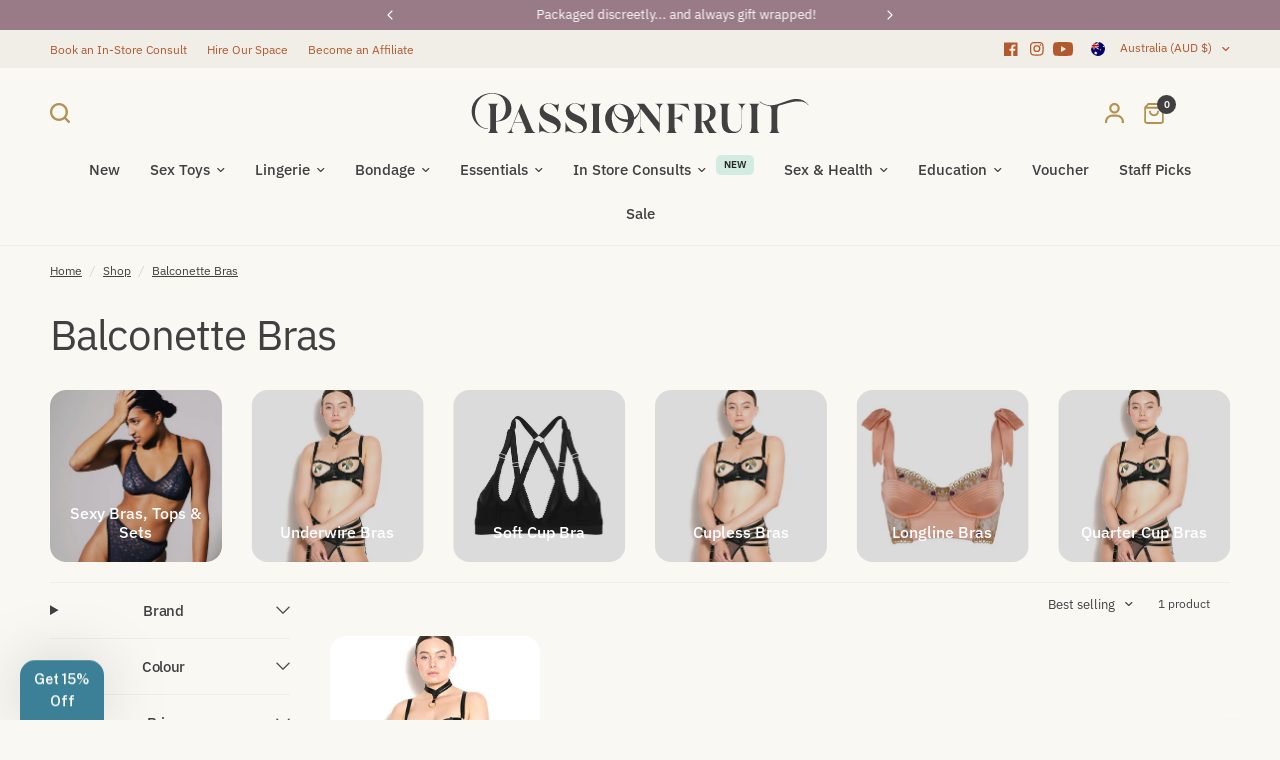

--- FILE ---
content_type: text/html; charset=utf-8
request_url: https://www.google.com/recaptcha/enterprise/anchor?ar=1&k=6LdEwsYnAAAAAL9T92sOraT4CDI-QIVuDYAGwdOy&co=aHR0cHM6Ly93d3cucGFzc2lvbmZydWl0c2hvcC5jb20uYXU6NDQz&hl=en&v=N67nZn4AqZkNcbeMu4prBgzg&size=invisible&anchor-ms=20000&execute-ms=30000&cb=nwcioleu2a8m
body_size: 48901
content:
<!DOCTYPE HTML><html dir="ltr" lang="en"><head><meta http-equiv="Content-Type" content="text/html; charset=UTF-8">
<meta http-equiv="X-UA-Compatible" content="IE=edge">
<title>reCAPTCHA</title>
<style type="text/css">
/* cyrillic-ext */
@font-face {
  font-family: 'Roboto';
  font-style: normal;
  font-weight: 400;
  font-stretch: 100%;
  src: url(//fonts.gstatic.com/s/roboto/v48/KFO7CnqEu92Fr1ME7kSn66aGLdTylUAMa3GUBHMdazTgWw.woff2) format('woff2');
  unicode-range: U+0460-052F, U+1C80-1C8A, U+20B4, U+2DE0-2DFF, U+A640-A69F, U+FE2E-FE2F;
}
/* cyrillic */
@font-face {
  font-family: 'Roboto';
  font-style: normal;
  font-weight: 400;
  font-stretch: 100%;
  src: url(//fonts.gstatic.com/s/roboto/v48/KFO7CnqEu92Fr1ME7kSn66aGLdTylUAMa3iUBHMdazTgWw.woff2) format('woff2');
  unicode-range: U+0301, U+0400-045F, U+0490-0491, U+04B0-04B1, U+2116;
}
/* greek-ext */
@font-face {
  font-family: 'Roboto';
  font-style: normal;
  font-weight: 400;
  font-stretch: 100%;
  src: url(//fonts.gstatic.com/s/roboto/v48/KFO7CnqEu92Fr1ME7kSn66aGLdTylUAMa3CUBHMdazTgWw.woff2) format('woff2');
  unicode-range: U+1F00-1FFF;
}
/* greek */
@font-face {
  font-family: 'Roboto';
  font-style: normal;
  font-weight: 400;
  font-stretch: 100%;
  src: url(//fonts.gstatic.com/s/roboto/v48/KFO7CnqEu92Fr1ME7kSn66aGLdTylUAMa3-UBHMdazTgWw.woff2) format('woff2');
  unicode-range: U+0370-0377, U+037A-037F, U+0384-038A, U+038C, U+038E-03A1, U+03A3-03FF;
}
/* math */
@font-face {
  font-family: 'Roboto';
  font-style: normal;
  font-weight: 400;
  font-stretch: 100%;
  src: url(//fonts.gstatic.com/s/roboto/v48/KFO7CnqEu92Fr1ME7kSn66aGLdTylUAMawCUBHMdazTgWw.woff2) format('woff2');
  unicode-range: U+0302-0303, U+0305, U+0307-0308, U+0310, U+0312, U+0315, U+031A, U+0326-0327, U+032C, U+032F-0330, U+0332-0333, U+0338, U+033A, U+0346, U+034D, U+0391-03A1, U+03A3-03A9, U+03B1-03C9, U+03D1, U+03D5-03D6, U+03F0-03F1, U+03F4-03F5, U+2016-2017, U+2034-2038, U+203C, U+2040, U+2043, U+2047, U+2050, U+2057, U+205F, U+2070-2071, U+2074-208E, U+2090-209C, U+20D0-20DC, U+20E1, U+20E5-20EF, U+2100-2112, U+2114-2115, U+2117-2121, U+2123-214F, U+2190, U+2192, U+2194-21AE, U+21B0-21E5, U+21F1-21F2, U+21F4-2211, U+2213-2214, U+2216-22FF, U+2308-230B, U+2310, U+2319, U+231C-2321, U+2336-237A, U+237C, U+2395, U+239B-23B7, U+23D0, U+23DC-23E1, U+2474-2475, U+25AF, U+25B3, U+25B7, U+25BD, U+25C1, U+25CA, U+25CC, U+25FB, U+266D-266F, U+27C0-27FF, U+2900-2AFF, U+2B0E-2B11, U+2B30-2B4C, U+2BFE, U+3030, U+FF5B, U+FF5D, U+1D400-1D7FF, U+1EE00-1EEFF;
}
/* symbols */
@font-face {
  font-family: 'Roboto';
  font-style: normal;
  font-weight: 400;
  font-stretch: 100%;
  src: url(//fonts.gstatic.com/s/roboto/v48/KFO7CnqEu92Fr1ME7kSn66aGLdTylUAMaxKUBHMdazTgWw.woff2) format('woff2');
  unicode-range: U+0001-000C, U+000E-001F, U+007F-009F, U+20DD-20E0, U+20E2-20E4, U+2150-218F, U+2190, U+2192, U+2194-2199, U+21AF, U+21E6-21F0, U+21F3, U+2218-2219, U+2299, U+22C4-22C6, U+2300-243F, U+2440-244A, U+2460-24FF, U+25A0-27BF, U+2800-28FF, U+2921-2922, U+2981, U+29BF, U+29EB, U+2B00-2BFF, U+4DC0-4DFF, U+FFF9-FFFB, U+10140-1018E, U+10190-1019C, U+101A0, U+101D0-101FD, U+102E0-102FB, U+10E60-10E7E, U+1D2C0-1D2D3, U+1D2E0-1D37F, U+1F000-1F0FF, U+1F100-1F1AD, U+1F1E6-1F1FF, U+1F30D-1F30F, U+1F315, U+1F31C, U+1F31E, U+1F320-1F32C, U+1F336, U+1F378, U+1F37D, U+1F382, U+1F393-1F39F, U+1F3A7-1F3A8, U+1F3AC-1F3AF, U+1F3C2, U+1F3C4-1F3C6, U+1F3CA-1F3CE, U+1F3D4-1F3E0, U+1F3ED, U+1F3F1-1F3F3, U+1F3F5-1F3F7, U+1F408, U+1F415, U+1F41F, U+1F426, U+1F43F, U+1F441-1F442, U+1F444, U+1F446-1F449, U+1F44C-1F44E, U+1F453, U+1F46A, U+1F47D, U+1F4A3, U+1F4B0, U+1F4B3, U+1F4B9, U+1F4BB, U+1F4BF, U+1F4C8-1F4CB, U+1F4D6, U+1F4DA, U+1F4DF, U+1F4E3-1F4E6, U+1F4EA-1F4ED, U+1F4F7, U+1F4F9-1F4FB, U+1F4FD-1F4FE, U+1F503, U+1F507-1F50B, U+1F50D, U+1F512-1F513, U+1F53E-1F54A, U+1F54F-1F5FA, U+1F610, U+1F650-1F67F, U+1F687, U+1F68D, U+1F691, U+1F694, U+1F698, U+1F6AD, U+1F6B2, U+1F6B9-1F6BA, U+1F6BC, U+1F6C6-1F6CF, U+1F6D3-1F6D7, U+1F6E0-1F6EA, U+1F6F0-1F6F3, U+1F6F7-1F6FC, U+1F700-1F7FF, U+1F800-1F80B, U+1F810-1F847, U+1F850-1F859, U+1F860-1F887, U+1F890-1F8AD, U+1F8B0-1F8BB, U+1F8C0-1F8C1, U+1F900-1F90B, U+1F93B, U+1F946, U+1F984, U+1F996, U+1F9E9, U+1FA00-1FA6F, U+1FA70-1FA7C, U+1FA80-1FA89, U+1FA8F-1FAC6, U+1FACE-1FADC, U+1FADF-1FAE9, U+1FAF0-1FAF8, U+1FB00-1FBFF;
}
/* vietnamese */
@font-face {
  font-family: 'Roboto';
  font-style: normal;
  font-weight: 400;
  font-stretch: 100%;
  src: url(//fonts.gstatic.com/s/roboto/v48/KFO7CnqEu92Fr1ME7kSn66aGLdTylUAMa3OUBHMdazTgWw.woff2) format('woff2');
  unicode-range: U+0102-0103, U+0110-0111, U+0128-0129, U+0168-0169, U+01A0-01A1, U+01AF-01B0, U+0300-0301, U+0303-0304, U+0308-0309, U+0323, U+0329, U+1EA0-1EF9, U+20AB;
}
/* latin-ext */
@font-face {
  font-family: 'Roboto';
  font-style: normal;
  font-weight: 400;
  font-stretch: 100%;
  src: url(//fonts.gstatic.com/s/roboto/v48/KFO7CnqEu92Fr1ME7kSn66aGLdTylUAMa3KUBHMdazTgWw.woff2) format('woff2');
  unicode-range: U+0100-02BA, U+02BD-02C5, U+02C7-02CC, U+02CE-02D7, U+02DD-02FF, U+0304, U+0308, U+0329, U+1D00-1DBF, U+1E00-1E9F, U+1EF2-1EFF, U+2020, U+20A0-20AB, U+20AD-20C0, U+2113, U+2C60-2C7F, U+A720-A7FF;
}
/* latin */
@font-face {
  font-family: 'Roboto';
  font-style: normal;
  font-weight: 400;
  font-stretch: 100%;
  src: url(//fonts.gstatic.com/s/roboto/v48/KFO7CnqEu92Fr1ME7kSn66aGLdTylUAMa3yUBHMdazQ.woff2) format('woff2');
  unicode-range: U+0000-00FF, U+0131, U+0152-0153, U+02BB-02BC, U+02C6, U+02DA, U+02DC, U+0304, U+0308, U+0329, U+2000-206F, U+20AC, U+2122, U+2191, U+2193, U+2212, U+2215, U+FEFF, U+FFFD;
}
/* cyrillic-ext */
@font-face {
  font-family: 'Roboto';
  font-style: normal;
  font-weight: 500;
  font-stretch: 100%;
  src: url(//fonts.gstatic.com/s/roboto/v48/KFO7CnqEu92Fr1ME7kSn66aGLdTylUAMa3GUBHMdazTgWw.woff2) format('woff2');
  unicode-range: U+0460-052F, U+1C80-1C8A, U+20B4, U+2DE0-2DFF, U+A640-A69F, U+FE2E-FE2F;
}
/* cyrillic */
@font-face {
  font-family: 'Roboto';
  font-style: normal;
  font-weight: 500;
  font-stretch: 100%;
  src: url(//fonts.gstatic.com/s/roboto/v48/KFO7CnqEu92Fr1ME7kSn66aGLdTylUAMa3iUBHMdazTgWw.woff2) format('woff2');
  unicode-range: U+0301, U+0400-045F, U+0490-0491, U+04B0-04B1, U+2116;
}
/* greek-ext */
@font-face {
  font-family: 'Roboto';
  font-style: normal;
  font-weight: 500;
  font-stretch: 100%;
  src: url(//fonts.gstatic.com/s/roboto/v48/KFO7CnqEu92Fr1ME7kSn66aGLdTylUAMa3CUBHMdazTgWw.woff2) format('woff2');
  unicode-range: U+1F00-1FFF;
}
/* greek */
@font-face {
  font-family: 'Roboto';
  font-style: normal;
  font-weight: 500;
  font-stretch: 100%;
  src: url(//fonts.gstatic.com/s/roboto/v48/KFO7CnqEu92Fr1ME7kSn66aGLdTylUAMa3-UBHMdazTgWw.woff2) format('woff2');
  unicode-range: U+0370-0377, U+037A-037F, U+0384-038A, U+038C, U+038E-03A1, U+03A3-03FF;
}
/* math */
@font-face {
  font-family: 'Roboto';
  font-style: normal;
  font-weight: 500;
  font-stretch: 100%;
  src: url(//fonts.gstatic.com/s/roboto/v48/KFO7CnqEu92Fr1ME7kSn66aGLdTylUAMawCUBHMdazTgWw.woff2) format('woff2');
  unicode-range: U+0302-0303, U+0305, U+0307-0308, U+0310, U+0312, U+0315, U+031A, U+0326-0327, U+032C, U+032F-0330, U+0332-0333, U+0338, U+033A, U+0346, U+034D, U+0391-03A1, U+03A3-03A9, U+03B1-03C9, U+03D1, U+03D5-03D6, U+03F0-03F1, U+03F4-03F5, U+2016-2017, U+2034-2038, U+203C, U+2040, U+2043, U+2047, U+2050, U+2057, U+205F, U+2070-2071, U+2074-208E, U+2090-209C, U+20D0-20DC, U+20E1, U+20E5-20EF, U+2100-2112, U+2114-2115, U+2117-2121, U+2123-214F, U+2190, U+2192, U+2194-21AE, U+21B0-21E5, U+21F1-21F2, U+21F4-2211, U+2213-2214, U+2216-22FF, U+2308-230B, U+2310, U+2319, U+231C-2321, U+2336-237A, U+237C, U+2395, U+239B-23B7, U+23D0, U+23DC-23E1, U+2474-2475, U+25AF, U+25B3, U+25B7, U+25BD, U+25C1, U+25CA, U+25CC, U+25FB, U+266D-266F, U+27C0-27FF, U+2900-2AFF, U+2B0E-2B11, U+2B30-2B4C, U+2BFE, U+3030, U+FF5B, U+FF5D, U+1D400-1D7FF, U+1EE00-1EEFF;
}
/* symbols */
@font-face {
  font-family: 'Roboto';
  font-style: normal;
  font-weight: 500;
  font-stretch: 100%;
  src: url(//fonts.gstatic.com/s/roboto/v48/KFO7CnqEu92Fr1ME7kSn66aGLdTylUAMaxKUBHMdazTgWw.woff2) format('woff2');
  unicode-range: U+0001-000C, U+000E-001F, U+007F-009F, U+20DD-20E0, U+20E2-20E4, U+2150-218F, U+2190, U+2192, U+2194-2199, U+21AF, U+21E6-21F0, U+21F3, U+2218-2219, U+2299, U+22C4-22C6, U+2300-243F, U+2440-244A, U+2460-24FF, U+25A0-27BF, U+2800-28FF, U+2921-2922, U+2981, U+29BF, U+29EB, U+2B00-2BFF, U+4DC0-4DFF, U+FFF9-FFFB, U+10140-1018E, U+10190-1019C, U+101A0, U+101D0-101FD, U+102E0-102FB, U+10E60-10E7E, U+1D2C0-1D2D3, U+1D2E0-1D37F, U+1F000-1F0FF, U+1F100-1F1AD, U+1F1E6-1F1FF, U+1F30D-1F30F, U+1F315, U+1F31C, U+1F31E, U+1F320-1F32C, U+1F336, U+1F378, U+1F37D, U+1F382, U+1F393-1F39F, U+1F3A7-1F3A8, U+1F3AC-1F3AF, U+1F3C2, U+1F3C4-1F3C6, U+1F3CA-1F3CE, U+1F3D4-1F3E0, U+1F3ED, U+1F3F1-1F3F3, U+1F3F5-1F3F7, U+1F408, U+1F415, U+1F41F, U+1F426, U+1F43F, U+1F441-1F442, U+1F444, U+1F446-1F449, U+1F44C-1F44E, U+1F453, U+1F46A, U+1F47D, U+1F4A3, U+1F4B0, U+1F4B3, U+1F4B9, U+1F4BB, U+1F4BF, U+1F4C8-1F4CB, U+1F4D6, U+1F4DA, U+1F4DF, U+1F4E3-1F4E6, U+1F4EA-1F4ED, U+1F4F7, U+1F4F9-1F4FB, U+1F4FD-1F4FE, U+1F503, U+1F507-1F50B, U+1F50D, U+1F512-1F513, U+1F53E-1F54A, U+1F54F-1F5FA, U+1F610, U+1F650-1F67F, U+1F687, U+1F68D, U+1F691, U+1F694, U+1F698, U+1F6AD, U+1F6B2, U+1F6B9-1F6BA, U+1F6BC, U+1F6C6-1F6CF, U+1F6D3-1F6D7, U+1F6E0-1F6EA, U+1F6F0-1F6F3, U+1F6F7-1F6FC, U+1F700-1F7FF, U+1F800-1F80B, U+1F810-1F847, U+1F850-1F859, U+1F860-1F887, U+1F890-1F8AD, U+1F8B0-1F8BB, U+1F8C0-1F8C1, U+1F900-1F90B, U+1F93B, U+1F946, U+1F984, U+1F996, U+1F9E9, U+1FA00-1FA6F, U+1FA70-1FA7C, U+1FA80-1FA89, U+1FA8F-1FAC6, U+1FACE-1FADC, U+1FADF-1FAE9, U+1FAF0-1FAF8, U+1FB00-1FBFF;
}
/* vietnamese */
@font-face {
  font-family: 'Roboto';
  font-style: normal;
  font-weight: 500;
  font-stretch: 100%;
  src: url(//fonts.gstatic.com/s/roboto/v48/KFO7CnqEu92Fr1ME7kSn66aGLdTylUAMa3OUBHMdazTgWw.woff2) format('woff2');
  unicode-range: U+0102-0103, U+0110-0111, U+0128-0129, U+0168-0169, U+01A0-01A1, U+01AF-01B0, U+0300-0301, U+0303-0304, U+0308-0309, U+0323, U+0329, U+1EA0-1EF9, U+20AB;
}
/* latin-ext */
@font-face {
  font-family: 'Roboto';
  font-style: normal;
  font-weight: 500;
  font-stretch: 100%;
  src: url(//fonts.gstatic.com/s/roboto/v48/KFO7CnqEu92Fr1ME7kSn66aGLdTylUAMa3KUBHMdazTgWw.woff2) format('woff2');
  unicode-range: U+0100-02BA, U+02BD-02C5, U+02C7-02CC, U+02CE-02D7, U+02DD-02FF, U+0304, U+0308, U+0329, U+1D00-1DBF, U+1E00-1E9F, U+1EF2-1EFF, U+2020, U+20A0-20AB, U+20AD-20C0, U+2113, U+2C60-2C7F, U+A720-A7FF;
}
/* latin */
@font-face {
  font-family: 'Roboto';
  font-style: normal;
  font-weight: 500;
  font-stretch: 100%;
  src: url(//fonts.gstatic.com/s/roboto/v48/KFO7CnqEu92Fr1ME7kSn66aGLdTylUAMa3yUBHMdazQ.woff2) format('woff2');
  unicode-range: U+0000-00FF, U+0131, U+0152-0153, U+02BB-02BC, U+02C6, U+02DA, U+02DC, U+0304, U+0308, U+0329, U+2000-206F, U+20AC, U+2122, U+2191, U+2193, U+2212, U+2215, U+FEFF, U+FFFD;
}
/* cyrillic-ext */
@font-face {
  font-family: 'Roboto';
  font-style: normal;
  font-weight: 900;
  font-stretch: 100%;
  src: url(//fonts.gstatic.com/s/roboto/v48/KFO7CnqEu92Fr1ME7kSn66aGLdTylUAMa3GUBHMdazTgWw.woff2) format('woff2');
  unicode-range: U+0460-052F, U+1C80-1C8A, U+20B4, U+2DE0-2DFF, U+A640-A69F, U+FE2E-FE2F;
}
/* cyrillic */
@font-face {
  font-family: 'Roboto';
  font-style: normal;
  font-weight: 900;
  font-stretch: 100%;
  src: url(//fonts.gstatic.com/s/roboto/v48/KFO7CnqEu92Fr1ME7kSn66aGLdTylUAMa3iUBHMdazTgWw.woff2) format('woff2');
  unicode-range: U+0301, U+0400-045F, U+0490-0491, U+04B0-04B1, U+2116;
}
/* greek-ext */
@font-face {
  font-family: 'Roboto';
  font-style: normal;
  font-weight: 900;
  font-stretch: 100%;
  src: url(//fonts.gstatic.com/s/roboto/v48/KFO7CnqEu92Fr1ME7kSn66aGLdTylUAMa3CUBHMdazTgWw.woff2) format('woff2');
  unicode-range: U+1F00-1FFF;
}
/* greek */
@font-face {
  font-family: 'Roboto';
  font-style: normal;
  font-weight: 900;
  font-stretch: 100%;
  src: url(//fonts.gstatic.com/s/roboto/v48/KFO7CnqEu92Fr1ME7kSn66aGLdTylUAMa3-UBHMdazTgWw.woff2) format('woff2');
  unicode-range: U+0370-0377, U+037A-037F, U+0384-038A, U+038C, U+038E-03A1, U+03A3-03FF;
}
/* math */
@font-face {
  font-family: 'Roboto';
  font-style: normal;
  font-weight: 900;
  font-stretch: 100%;
  src: url(//fonts.gstatic.com/s/roboto/v48/KFO7CnqEu92Fr1ME7kSn66aGLdTylUAMawCUBHMdazTgWw.woff2) format('woff2');
  unicode-range: U+0302-0303, U+0305, U+0307-0308, U+0310, U+0312, U+0315, U+031A, U+0326-0327, U+032C, U+032F-0330, U+0332-0333, U+0338, U+033A, U+0346, U+034D, U+0391-03A1, U+03A3-03A9, U+03B1-03C9, U+03D1, U+03D5-03D6, U+03F0-03F1, U+03F4-03F5, U+2016-2017, U+2034-2038, U+203C, U+2040, U+2043, U+2047, U+2050, U+2057, U+205F, U+2070-2071, U+2074-208E, U+2090-209C, U+20D0-20DC, U+20E1, U+20E5-20EF, U+2100-2112, U+2114-2115, U+2117-2121, U+2123-214F, U+2190, U+2192, U+2194-21AE, U+21B0-21E5, U+21F1-21F2, U+21F4-2211, U+2213-2214, U+2216-22FF, U+2308-230B, U+2310, U+2319, U+231C-2321, U+2336-237A, U+237C, U+2395, U+239B-23B7, U+23D0, U+23DC-23E1, U+2474-2475, U+25AF, U+25B3, U+25B7, U+25BD, U+25C1, U+25CA, U+25CC, U+25FB, U+266D-266F, U+27C0-27FF, U+2900-2AFF, U+2B0E-2B11, U+2B30-2B4C, U+2BFE, U+3030, U+FF5B, U+FF5D, U+1D400-1D7FF, U+1EE00-1EEFF;
}
/* symbols */
@font-face {
  font-family: 'Roboto';
  font-style: normal;
  font-weight: 900;
  font-stretch: 100%;
  src: url(//fonts.gstatic.com/s/roboto/v48/KFO7CnqEu92Fr1ME7kSn66aGLdTylUAMaxKUBHMdazTgWw.woff2) format('woff2');
  unicode-range: U+0001-000C, U+000E-001F, U+007F-009F, U+20DD-20E0, U+20E2-20E4, U+2150-218F, U+2190, U+2192, U+2194-2199, U+21AF, U+21E6-21F0, U+21F3, U+2218-2219, U+2299, U+22C4-22C6, U+2300-243F, U+2440-244A, U+2460-24FF, U+25A0-27BF, U+2800-28FF, U+2921-2922, U+2981, U+29BF, U+29EB, U+2B00-2BFF, U+4DC0-4DFF, U+FFF9-FFFB, U+10140-1018E, U+10190-1019C, U+101A0, U+101D0-101FD, U+102E0-102FB, U+10E60-10E7E, U+1D2C0-1D2D3, U+1D2E0-1D37F, U+1F000-1F0FF, U+1F100-1F1AD, U+1F1E6-1F1FF, U+1F30D-1F30F, U+1F315, U+1F31C, U+1F31E, U+1F320-1F32C, U+1F336, U+1F378, U+1F37D, U+1F382, U+1F393-1F39F, U+1F3A7-1F3A8, U+1F3AC-1F3AF, U+1F3C2, U+1F3C4-1F3C6, U+1F3CA-1F3CE, U+1F3D4-1F3E0, U+1F3ED, U+1F3F1-1F3F3, U+1F3F5-1F3F7, U+1F408, U+1F415, U+1F41F, U+1F426, U+1F43F, U+1F441-1F442, U+1F444, U+1F446-1F449, U+1F44C-1F44E, U+1F453, U+1F46A, U+1F47D, U+1F4A3, U+1F4B0, U+1F4B3, U+1F4B9, U+1F4BB, U+1F4BF, U+1F4C8-1F4CB, U+1F4D6, U+1F4DA, U+1F4DF, U+1F4E3-1F4E6, U+1F4EA-1F4ED, U+1F4F7, U+1F4F9-1F4FB, U+1F4FD-1F4FE, U+1F503, U+1F507-1F50B, U+1F50D, U+1F512-1F513, U+1F53E-1F54A, U+1F54F-1F5FA, U+1F610, U+1F650-1F67F, U+1F687, U+1F68D, U+1F691, U+1F694, U+1F698, U+1F6AD, U+1F6B2, U+1F6B9-1F6BA, U+1F6BC, U+1F6C6-1F6CF, U+1F6D3-1F6D7, U+1F6E0-1F6EA, U+1F6F0-1F6F3, U+1F6F7-1F6FC, U+1F700-1F7FF, U+1F800-1F80B, U+1F810-1F847, U+1F850-1F859, U+1F860-1F887, U+1F890-1F8AD, U+1F8B0-1F8BB, U+1F8C0-1F8C1, U+1F900-1F90B, U+1F93B, U+1F946, U+1F984, U+1F996, U+1F9E9, U+1FA00-1FA6F, U+1FA70-1FA7C, U+1FA80-1FA89, U+1FA8F-1FAC6, U+1FACE-1FADC, U+1FADF-1FAE9, U+1FAF0-1FAF8, U+1FB00-1FBFF;
}
/* vietnamese */
@font-face {
  font-family: 'Roboto';
  font-style: normal;
  font-weight: 900;
  font-stretch: 100%;
  src: url(//fonts.gstatic.com/s/roboto/v48/KFO7CnqEu92Fr1ME7kSn66aGLdTylUAMa3OUBHMdazTgWw.woff2) format('woff2');
  unicode-range: U+0102-0103, U+0110-0111, U+0128-0129, U+0168-0169, U+01A0-01A1, U+01AF-01B0, U+0300-0301, U+0303-0304, U+0308-0309, U+0323, U+0329, U+1EA0-1EF9, U+20AB;
}
/* latin-ext */
@font-face {
  font-family: 'Roboto';
  font-style: normal;
  font-weight: 900;
  font-stretch: 100%;
  src: url(//fonts.gstatic.com/s/roboto/v48/KFO7CnqEu92Fr1ME7kSn66aGLdTylUAMa3KUBHMdazTgWw.woff2) format('woff2');
  unicode-range: U+0100-02BA, U+02BD-02C5, U+02C7-02CC, U+02CE-02D7, U+02DD-02FF, U+0304, U+0308, U+0329, U+1D00-1DBF, U+1E00-1E9F, U+1EF2-1EFF, U+2020, U+20A0-20AB, U+20AD-20C0, U+2113, U+2C60-2C7F, U+A720-A7FF;
}
/* latin */
@font-face {
  font-family: 'Roboto';
  font-style: normal;
  font-weight: 900;
  font-stretch: 100%;
  src: url(//fonts.gstatic.com/s/roboto/v48/KFO7CnqEu92Fr1ME7kSn66aGLdTylUAMa3yUBHMdazQ.woff2) format('woff2');
  unicode-range: U+0000-00FF, U+0131, U+0152-0153, U+02BB-02BC, U+02C6, U+02DA, U+02DC, U+0304, U+0308, U+0329, U+2000-206F, U+20AC, U+2122, U+2191, U+2193, U+2212, U+2215, U+FEFF, U+FFFD;
}

</style>
<link rel="stylesheet" type="text/css" href="https://www.gstatic.com/recaptcha/releases/N67nZn4AqZkNcbeMu4prBgzg/styles__ltr.css">
<script nonce="2LRh8uWDTU2e80ykW6y40w" type="text/javascript">window['__recaptcha_api'] = 'https://www.google.com/recaptcha/enterprise/';</script>
<script type="text/javascript" src="https://www.gstatic.com/recaptcha/releases/N67nZn4AqZkNcbeMu4prBgzg/recaptcha__en.js" nonce="2LRh8uWDTU2e80ykW6y40w">
      
    </script></head>
<body><div id="rc-anchor-alert" class="rc-anchor-alert"></div>
<input type="hidden" id="recaptcha-token" value="[base64]">
<script type="text/javascript" nonce="2LRh8uWDTU2e80ykW6y40w">
      recaptcha.anchor.Main.init("[\x22ainput\x22,[\x22bgdata\x22,\x22\x22,\[base64]/[base64]/[base64]/[base64]/[base64]/UltsKytdPUU6KEU8MjA0OD9SW2wrK109RT4+NnwxOTI6KChFJjY0NTEyKT09NTUyOTYmJk0rMTxjLmxlbmd0aCYmKGMuY2hhckNvZGVBdChNKzEpJjY0NTEyKT09NTYzMjA/[base64]/[base64]/[base64]/[base64]/[base64]/[base64]/[base64]\x22,\[base64]\x22,\x22w4zCisOgbMOlHQPDr2tWwo/CssKcVWRWw6XCiHYHw4DCkkbDp8KowroJKcKpwqBYT8OfLAnDozlkwoVAw5k/wrHCgjjDqMKtKHHDvyrDiT7DmDfCjGJawqI1ZEbCv2zCqn4RJsKrw7nDqMKPKgPDukRBw4DDicOpwpxmLXzDlMKAWsKAEcOWwrNrPSrCqcKjSh7DusKlIUVfQsO4w6HCmhvCssKnw43ClBrCpAQOw6nDssKKQsKSw4bCusKuw5fCkVvDgz0/IcOSG2fCkG7DtW0ZCMKhBC8Nw49KCjt1D8OFwoXChMK6YcK6w53Dl0QUwo8ywrzChhrDicOawopUwqPDuxzDtgjDiElWasO+L3zCgBDDnw/[base64]/Cs8K+JcK6wqEYZC9uBQ4RS8K0w6lwOMOFPcK7VSJKw5TDv8KbwqY7CnrCvjTCi8K1OA5/XsK+MyHCn3XCll1oQRsdw67Cp8KXwofCg3PDhMORwpImHMK/w73Cmk7CisKPYcKIw6sGFsKkwqHDo17DhSbCisK8wpbCuwXDosK7acO4w6fCs38oFsKJwrF/YsOPZC9kZ8K2w6olwoFUw73Dm0EUwobDklVFd3cDFsKxDg4OCFTDmFxMXxpSJCcwXiXDlRfDixHCjAvCtMKgOyLDiD3Do05Bw5HDkQwcwoc/[base64]/MsOcLT0Rwq/Dlw3DisOCwojDpMOdw6LDri3DiR8Aw5nCpQbDh38jw7TCnMKMacKJw5LDs8O4w58ewq1iw4/[base64]/w4F5wolObnLDlcKhCRckw4UKBkfCksOfw6t9ScK3woXDol0RwqtAw4LCpGPCqWlIw4PDhzYiBndHK0pCdMKhwooowqEfU8OuwpxywrJWZV7CqsO4w6xxw6pMO8Odw7vDshcjwpvDvlbDri1LCmkXw5FUAsKsBcKOw601w4ceAcKHw57Ch0/[base64]/B8O1NnBwwrLDuC/DicOhAS3CrMOFCTEvw6LDtWDDolzDj0sUwp4ywoMHw69AwovCpR/CjBTDjgBXw4MVw44xw6LDjsK9wq/Cm8OTPlnDj8Ohbw4tw5ZRwqBBwoR+w7srH1djw6PDp8Ojw4HCv8KzwrdtUEhawrNxVnnChcOSwq7Ch8KDwqQqw7EYLUdiMAVLdHRZw4hmwofCp8K3wqzCniTDv8Kaw4HDp1dNw55Iw4lYw67Dug/[base64]/GMOWw5EOw4LDnxPDmAfDnQtGG2QkRMKkwrvDq8K/Ql3Dg8KtPMOBScO+wqLDuyAodR1RwpDDhMOXwqJDw7XCj3/Csw/CmHocwqzDq0zDkhTCo2kMw5YIB2hFw6rDog7Co8Ohw7rCiS/DoMOmJcOAPMOjw6EscV0Bw48rwpYKTxzDllzCoXHCjRXCni/DscK1C8OKw7cQwpPDtATDicOhwrsowrDCusOwH1AVPcO9P8OdwpIbwoNMw4ASahbDlgPDpsKRVh7ChsKja2Vkw5NVRMKPw4I4w5ZrWktIw4bDhTLDoD3DosOdPcOfADvDpzRhasOew6HDmMKyw7bChyw1OwDDpl7CkcOow4vDiBjCrT/[base64]/CosK3a8O3wrJUw6oKwo3CmcKowqLDhMK1wq3Dm8KgwovChhRwLkHCv8OSfsOwBllQwqREwpPCosK2w63DjwrCvMKTw53DmQNvGkwNd03Cn1bDnMO2w5Jnw44xUcKQwoXCtcO1w6kBwqJzw64ZwqJ6woV6KcODHMKBCcOPDsKXw6MdSsOrX8ObwrrDlz/Ck8OTPlXCrsOvw5JowolgU2dkSjXDpFlLwp/ChcOqfnsNwoPCgQvDkg8JNsKlXkFpSCEdccKETVB4FMOAKMO7eHTDmsO1T0bDi8KJwrh4V2DDpMKqwpbDn2/Dpz7Dn1xgwqTCqcKQAsKZX8KcXx7DmsOdPcKUwrrClB7DujcAwqbDrcKiw6PCnjDDjw/Cg8OPSsKxFVQZGsKQw4/DhMKuwrAfw73Di8OwUsOsw6lEwqIaXCDDksKJw5kxSCVMwqxAZhjDqn3CrFjCvUxNw7EdTcKNwobDsAhEwo9aMXLDhSPCgcKHM15gw7IjcsK3wqcKAcOCw4YoHg7CjFLCvUdmwobDlcK8w7UEw7p0NF7DicKAwoLDsyVrwrrCrnDCgsO3LFMBw4Ztd8KTw5x/F8OkUcKHYMKmwqnCgcKvwooeHsOewqgHEUDDiDkBGSjDjB8QOMKaRcOzZTZuw5EEwq7DosO+GMOuwonDoMKXBcKrcsKvesOkwpzCizPDqjpeXDcGw4zCucKHKsK6w4rCmsKnI1Y+SF9DOcOGV3PDtcOwM0DCrGsyBMKdwojDqMOHw4J/[base64]/w7tEw5bDmVQew7YabEpHT37CiC4mM8KNJMOjw6t0UMO8w5LCnsObwrQNFiDCncK6w5LDvcK2dcKmKEpKLWxkwoABw70zw4dywrHClj3ChMKVw5UCwo5jO8O/Hi/CkjF2wprCg8OQwpPComrCu2YDNMKZfcKAKMOBUcKRHWnCsQwfGywvQ0rDuzl6wpbCvMOER8Ogw7QGIMOkcMKgScKzTU1Kb2VEOwnDhWNJwpx8w7rDjHUlbcKLw7XDkcOMPcKYw6tBCWFSMMO9wr/Ctw/[base64]/A8KyMcKKw7/[base64]/CqMOONcKOw4RDOsK2W8KkwoZANcKGw6MBw5LDqMK8w4jCnzDCuB5OdcO5w6wUDE3Ct8KLLMOtA8KGXxkrA2nCjMOpUTkNYsOtRsOUw7QqMn/DjSUSDWRxwoVFw6ocWcKhIMOxw7bDqALClVpyfFHDpyfCvcOmL8KqJTIXw45jUS/ChEJCwrkvw7nDhcKdGWjCk2PDqcKLVsKSRsO1w7pnBMOzY8KkLFTDrylDHMKdwrrCuxc7w6rDlsO/cMKUcMKMHH9Bwooow5pqw68vMzY9V2XCkQbCkMOiLD07w5PDrMOmwr7DgE1xwoo1w5TDpTTDiWEGw5zDv8OSDsOKAMK2w5ZINsKyw4IbwrfDscO1NwlEJ8OWBsOhw5bDkyJlw447wpjCmVfDrmlRVcKvw4QfwoABAFrDocO/X0fDnFhLY8KOTVDCuSDCl0LChClQH8KqEMKHw43Dq8KCw53DqMKEVsKlw4zDj2HDt2DClHYkw6U6w6tnwo1eG8Kmw7fDrcOOB8KOwoXCinDDs8KsVsOnwrrCu8Ovw7TCgsKHw4JywqE1w4NXGy/CpCDDsVgvDMKnfMKbf8KKw4fDhwZJwq1RPz/DkgMNw5BDKybDtcOawqLDq8Kcw4/[base64]/DksKFw7LDlcK3XGYsacOXOcOowpkNwqEPZGXDrcOuw6ZVwq7DjTrDvDzDt8KEasKeTAQjKsOHwoB2wqLCjm3Dk8OBZMKAQBfDh8O/[base64]/ChT3CjBXCr1xYKMOvLcOJX8OHPsO8RcODw5YqY1RnMwXCpcOzOhnDmMKdw5XDkEPCn8Oow49iXyXDjmDCp3dcwoMhdsKgGsOywqJsXxE9UMKWw6RNCMOsKD/[base64]/Ch8OOw5XDmAkGC8OEKnfCqU/[base64]/[base64]/CrMO9w58BwrHDj1zDviYBLzJ9Qg/DiMK4w5VlemMCw6jDssKww7DCvEfCl8OmQk8vwq/DkEN2HsKUwpXDncODTcOULMOvwqDDhX1xHFvDizXCqcO5w7zDlEfCuMKQO3/CtMKnw5YodyzClHXDgw3DuTbCjQQGw4HDmWxwRBkxE8KBFTE3YgvCl8Khan4wYMOPSMOkwrkEw6tzVsKJRnA1wrXCncK1KQzDm8OIK8K+w4B4wpEcfCtzwpjClDbCoRBQw5kAw40hDsKswoJ0ZwHCpsK1Wg0Kw6DDvsKhw7nDrsOyw7fDrUnCjk/Cjg7CvDfDh8KKSzPCp3ENW8KUw5JwwqvCn1nCjMKrZXjDkxzDv8OiB8KuCsKNwprChQR6w6Unwpc7BsK3wrZwwpXDumfDpMOqDHDCnAI1QcO+I2XDnCYVNGVdZcKdwr/DucOnw7cuFgXDgcKjbwQXw6swPAfDiVbClsK5eMKXesOlacK6w7rCtQvDqF/[base64]/ClcK3w43ChD/[base64]/[base64]/KAfCncKswrsgLxsZw4wOdwrCqEvDpnAdw6nDmsKfHyPCkn0pTcOZZsOzw6vDlAsaw5ptw4LDiTVWCMOywqnCo8ONwqnDjMKQwp1cBMKewqsawpPDiTZkf3s6LMKuw43DsMOuwq/[base64]/cMKbZDfDtBl5w4TDmMKzTmQ+QMKlwrc/w6AEIQPDo8K1esKNRxnCoWjCusKxwolIEVUbTXRGw6EDwpZqwq7Dq8K9w6/CrB/Cry1bZMKqw6YadQPDuMOywqtAAHtBwrIsRMK+VibCiRsUw7HCrhXCs0sQYGMvGSPDtCUGwr/DlcKwCj9wNsKewo9SasKrw7DDm2Q5Glcwe8OhTsKEwrzDrcOIwogMw5rChibDiMKXw4UZwowtw4kTTjPCqAsKwprCqWPCm8OVZcKqwqJkwp7CpcK3O8OhPcK5wqlaVnPCpSQqLMKbUMO5IsO6wr40EjDCrsKmFMOuw5/DpcOWw4odAwoow5/[base64]/fsOTZ2XCtELDgiDCtRE2bsOiw7Ziw4zCoMOqw4PCrFnDtkdCPhJxC25CSMK2HxBnw4TDtcKUUDIYCsOwDSBCw7XCssOCwrtLwpTDo37DhS3CmMKLFGLCkwkhTVRCPGcIw4Ysw7jCtXrCg8O7wpDDuwwDwpnDvUoJwq7DjwklfF/CrjvDocO6w5svw47CrMOvw5TDrMKIw6FbXCgLDsKuPWYcw7/CnsOEF8O2JsOOOMKvw7HCggAZfsO7e8OOw7Z/[base64]/[base64]/[base64]/[base64]/wojCqcKlesK7wph4w5XCnw8YLQxFw6nDk0I1PcO/w5kcwr3DrcKjc3cHfcKMPQPCsWTDvcOuCcKnAxnCv8OKwoPDhgTDrcKeZgIHw7pXWQXCsWIZwp5YGMKdwq5AWMO5URXDh2dKwoksw6/ClX51w511IsOeCU/CoE3DrkBqdxFLwrVKw4PCtUsmw5lbw6FnBnbCosOQQcKQwpHCuBM1ZSIxTAnDpMO4w47DpcKiw7laTsO3QH9TwqvCkVJ2w5nCssK8TCnCp8K/wqJFfXjCgTkIw5Qkwp3DhXYad8KqZmRLw5w6JsK9wrwYwoFIeMO0UcO2wrUlHgfDvkTCvMKzKcKgNMKcKsKHw7fCs8Kywrgcw6bDqRFSw6DCkR3CkXVdw6cnEsKURA/Ck8O8w5rDg8OfZcOHfMKSEWscw4NKwoM5JsOhw4LDo2vDj2J/DMKRIsK+wqbCq8KMwqHCqMO4wrjCkcKxacKOHjwlN8KSB0XDrsOCw5wgZxgSLWjCm8KMwprCgDMbwqtFwrcwPQPCocO+wo/Dm8K3wrwcFMKKwq7DuFPDl8KwAhYvwrbDv3ApQcOrw6Q5w685WcKpTittRWFJw5Y+woXCjyAhw5PClMKTLCXDiMKsw7nCpMOdwozCncKRwpFEwrV0w5XDgStwwoXDhVAdw5/Ck8KCw7Ziw4vCrS0nwpLCt07CnsKWwqwbw5IKc8KsBTFGwqfDnTXCglnDtkPDkVHCuMKnDEhAwrUmw7XChBbCtsOYwogXw41AesOpwq7DqMKawpHCjRcGwqLCt8OIPAMzwoPClTpwcUptw77CvVRROjHCmWLCskPCm8O+wovDgGzDs1vDt8KZOHlmwqLDt8K/wqfDmsKVLMKiwqwRaALDgnsew5/DrncMaMKVHcKzWlrCo8KlJsO6DcOTwoFYw4/Ck3TChMK2esKxS8OewqQfDsOow5hTwoXCnsOyc2N5bsKhw4xBaMKia0LDlsO8wrZzacOyw6/CuTPCqCwHwr0Wwol4UMKGb8KTPDbDmhpIZsK6w4fCisK9wrDDtcKiw5fCmHXCjWfCgcKjwpnCtMKpw4rCsirDs8KgE8ObSHnDpsO1wqzDusOcw7/CnsODwooJcsKZwpJ4Tjs7wqouw7wIC8K7wpDDqEDDjsK9w7nCkcOWHGZnwoo7wpHCnMKywoUdJMK9WXDDgcOgwrDCjMO/wpTChQHDtwXCnMO8w47Dq8ODwqcDwqtmFMOUwpwDwq5CR8OHwpI7csKywpRsRMKfwodgw4suw6nCuQPCsDrCsnfCkcOPGMKFw610wpjDt8OcJ8OuACAlIMKbZjhcXcOlNsKQZ8OuFcO/[base64]/wp3Cl3kawrHDnxPDu8KPwpbDhzrCj07DpxUiwr/CsgoEfMO4GxjClmXDucKow7IbM2hww485eMOJUMK3X28YOwbCriPChcKEJsO8BcO/YV7DmMKbWMObSmDCmxjCnsKWC8OdwrTDsmRUSRhvwoPDkMK+w6rDosOjw7DCpMKVMQhPw73DhF7Dj8OkwrUveGfCoMOKbChlwrPCocKmw4g/[base64]/EMO0woPCn8Khw6AKwpQAw6szEcO4SxVWwpXDuMOgwpfCmcOGwqXDv17CrWnDvcOQwr5Fw4jCrMKcTcO4wrt3T8KAwqTChR8kLsKowqoKw5cpwoLDocKDwoF6UcKLTMKiwp3DuSvCjWXDt2N5WwkJNUvDi8K9MMO3XGRoZHDCm3BPMC1Fw7gIfE/DiikTLlvCmQ1qwrtSwrcjZsOIfcKJw5DDr8O7V8K0w7IzCHVDZ8KLwrLDkMO1w7tww5l5wo/[base64]/wpTCpMKOwpTDnMKXw7fDgW5OPcKsw6jCs8K7F2tmw4TDimxVwoPDshZWw7/DvsOUECbDqW/CiMOTA0N3w67CkcK9w6IjwrvCt8O4woR+w57CvsKYdlN3KyxqK8KDw5vDs38uw5wyAnLDgsOzasK5MsO2XENHwqDDkjt8wrnCkD/[base64]/[base64]/wpLDj8O2BcOcw5ZgwqwkYXoewpZGOMKMw7ROInUWw4JzwpPDgRvCmcKzRD8sw5XCkWlgK8OVw7zDv8OawpHDp2bDiMKbHy5rwpnCjmVTZ8Kswp0eworCosKsw4Jhw4gywo7CoUwSYzXCmcOnIQhVw6XChcK+Pj9hwrDCqGPCqwAYFx/CsHM6KhTCunPCqx9KWE/CusOhw5TCsUTCpHcgPcOnwpkQWsOGw40Cw7XCnsO5bS0AwrjCg2PDnBzDtEnCqyMAV8OXcsOpwp4+w4rDoAN3wo7CtsKCwoXDrTfCjVFsIk7DhcOjwrwhLhxNA8Kaw63DlTXDkW1IdRzCrMK/[base64]/Dl8KeL8ODwrYSTsKKAsOmMsOTD2BRw64fEcOJTXfDiWrCnCDCm8OVOQvDmQXDtsOdwq/ClxjCmsONwqtNPHwKwrl/[base64]/DqRVPwpnCgcK4woNiwr1bKFXDjsK+wrsuQXpZa8K1wpXDncKOO8OTH8K+wp4jacOywpDDvsO3FkdVwpfDv35WYygjw67Cg8OBT8O2UTrDl3dMwrtkAGHCncOlw6lpcxtTKsO1w4kII8K2ccKAwrlzwodddQ/DnWdywrTDtsK8H1F8w51iwpxtU8K/w7fDiWzDlcO8JMO9wpjChURWFCnCkMOYwo7CrDLDsG0EwopTBT7DncKdwpgkHMOrEsKUKGFhw7XDgHIzw6p/bFfDnsKfIkJxw6hPwpnCg8KEw6o5wq3DscOCDMK4wpsDUR8vDz95NsObGMOnwp4WwoYEw7YTYcOxeHVIIRMjw7HDrB7Ds8OmMi8HeVYWw4HCjnVAI2IQMXjCiE3DlSYSYwQ/[base64]/[base64]/Cg8KaFXvCsMO6MMOyw7YZAXXDvXkKHXjDs8KWOcOMwo49wolNLSdxw7DCs8KbW8KMwopGwoDCucK6SsOFWSMowrcpb8KKwrbDmjvChMOZQsOkenvDv3FQK8OJwpMbw53Dr8O0NhBgGH1iwrpnw6k3L8K0wpwGw5DDmhxfwp/[base64]/w5gew4HDgXxGwovDoCbComDDj8O8KcObPsKNwqZkQyzDiMKBKgfDjsO/w4DDij7DpXcuwoLCmjkgwp7DqjXDrsOow7Ebw4zDpcOowpV3wpk3wrZew5A3J8K/K8ObORHDjsKBKX4gTMKhw7AAw4bDp0HCvjRYw6/[base64]/wp1cMsOLfMKGRsK7dxjDuWB3EcKsw6dcwqPChcKfwoPDoMKgagkrwq53H8OuwrDDtMKRDcKyAMKXw59Ew4dQwpjDoVvCu8OrKmMdVnLDp2PConUsdXRDUlHDtDjDmUHDu8O7UFIbXMKHw7PDjXDDlgDDgcKxwrzCoMOIwrBTw41RHS/[base64]/[base64]/Ds8KebcOUw59JbQ8HRMKSMMK3wpNpZ8K9w7PCh0A9RinCijNtw7Ecwo/ChXvDkg1vw7pkwpvClF/[base64]/CvMK/[base64]/[base64]/CkXvClcK2w4jDq8OpCgs/ecOqVBXCtcKSwo5XwqHCrMOHTMKjworCrMOBwo8faMK3wpcKdzXDuDcmQMOgwpTDncORwog/[base64]/CjcOuwrYiwr48eGI4dcOhw5NyCXVUw7fCvmsmwo3Ds8OHU2YvwqgVwo7DmsOWAsK/[base64]/w603L8K1w60OaMOOw4bDjMKbd8KBwppMwp9ewpjCqmvCig/[base64]/[base64]/DhcOOw5MdwrrDm0vDgcOaKMK/wp9dPj0FID3DpgoOHzLDgh3CnUUJwpofw6PDvyAMYsKsE8O/fcKpw5/[base64]/ZhTDpcKVwqTCpxXDrsOdw45Vw4JTwqTDpsKWwpoPOhAfZ8KCw5E9wrHCtzc8wpYKZsOUw59bwo8BF8OmV8KzwpjDlMKLdsKqwoBUw6PDncKJJw0VH8K/K2zCs8Kqwol7w6xgwrs+w6HDjcOXe8OUw57CnMKWwo1ufWzDucKDw5fCjsKRFDdfw6nDrsKgS2bCrMO6wp7DoMOpw7fCoMO/w64Ow4nCocKWZMK6PsKARxbCiErDlcKAGy7DhMO7wpXCtsK0E2s9aHIEw4UWw6dTw4Fhwqh5Mk/CokrDmB3CpEMiCMOTMCpgwpYJw5nCjgHCscOHw7dDFsK5STnDmjbChcKEewnChH3ClwoqW8OwBWAqaA3Di8O9w6tQwq4/e8Ofw7HCu1/DvcO0w4UfwqfClV7Dmgk8cDzCjU0IcMKhNMK0B8OgacO2GcOFTnjDmMKEOcKyw7HDssK9dsKlw5MxDlXCnyzDhAjCo8KZw6wTFhLCrD/CvwV2wpp7wqp4w7VEN0tTwrYuEMOjw5RdwrJ1H1/CmsO+w5rDrcOGwoggThPDnjAWFcOtR8O1wogewrTCq8OrGMO9w5bDg1TDlDvCgUbCl2bDr8KGClbDjz4yJ1zCusK1wqXCucKZwpHCn8ORwqbDrR1hSHtLw4/DnzVqVVpGIEUbd8O6wo7CozIkwrTDrTNEw557RMKWEsObw7TCvMK9chfDpMKhJQcDwrHDtcOTQws3w6pWUcOUwqrDncOpwoE1w7dhw5nCqcOPOcO1JGEoOMOqwrwRwr3CtsKgE8KTwrrDt2bDkcK0UMKkdsK6w6pUw6LDiilaw7XDkcOCwojDvV/[base64]/ClgXDg8Ojw4LDimtCw7loFsOPw4TCr3Ytw5vDiMKew4I3wr/DinfDkHnDqXTCvMOrwoDDvTnDgsKhIsKMbALCs8OXW8KpS2p4S8OlecOpw6jCi8K/U8K0w7DDlsKfXsKDw4Igw6nCjMKZw7VCSlPClsOlwpZuXsOkIG/Dv8O/HCbCqQM0bMKqGWTDrEorCcOmPcO+bMKhcW4hVVZAwrrDoH4yw5FOI8Onw5bCscOow7hfwqN3wqzDpMOhDsOfwp9bSCzCvMOUBsKHw4g3w7JHwpXDp8OEwr5Iwo3DmcKywr52w4HDucKiwpbDkMK8w7BFCV/DlsOCIcO1wqHDoXtqwq/DlW9+w60Zw7wdL8Ksw6Mew7Uuw5zCshdfwq7Cs8OeTFbCuAhIG2cVw7x/JsKmThUYw5xiw57Dg8OLEsK2RsOSdhjDhMKUZz3CpMKxOEk4F8Ojw5PDpz/DqGg5N8ORVUTCl8K7ST4WQcOaw4fDv8OQDE9iwqTDohnDgMKTwpDCj8Ohw4phwqjCv0QBw7pKwrZXw40gVgjChMKzwpwawrlRCEcJw5AaDsOHw73DswxWI8OVSMKdK8K0w4/DuMO5C8KaCsKuw4TCj3rDtEPCmQDCt8O+wo3DucK5IHHCoUR8XcOHwqnCpkVjZiFUQGJUTcORwqZxLDsrBH5iw7wWw7gOwq8zM8Oow79sDcOJwop4wqzDo8OmXF1RPgDChAlHw5/CnMKJLkIiwoVzMsOow7zCoB/DkWMkwp0tLsO/BMKqOjDDiwnDv8OJwrDDkcK6Uhs6WnhSw64Rw74pw4nDjsOeAWjCncKHw61ZBCIrw7IZwpvCk8Onw6JvEsOVwrnChyXDnnMYP8OMwqA+B8O/UBPDhsK+wqAuwr/[base64]/[base64]/CrhDCuXXCjMKLLcOxwqxBQ8KaMTYIwr5DWMKYMSdVwqLDt1Mwe0Nlw7HDpG8vwqA8w74eZQEpfsK6wqZow4d2DsKIw7IHHsKrLsKFLBrDpMOURydsw6vDnsO7VDldKjLDhsKww69pMG8ww6oJw7XCnMKDacKjwrgfw4bClELDp8Kxw4HCu8OzQcKae8Ohw6TCmcO/ZsKKQsKQwobDuiPDjkPCpRJbPynCuMOBwpvDtWnDrMObwqABw6DCj0MTwofDoQcgTcK8fH3DrFvDkSPDkj/ClMK5w6wzQsKvfMOtEsKsDcOgwoTCl8Kdw5FFw5Jgw4tlU0PDiWzDgMKCOcOfw4cvw4vDpknDlcOFA24vC8OKLcKXKmzCtsOyAxoaKMOVwqZINGnDj1FFwqUBdsO0HFUsw6fDt3/DiMOnwrMzF8OxwoHDgnMAw61uU8OZNhrChH3DvH0TZyzCrcOfw6HDuC8bIUc8McOYwoAGw6hKw63DtzYGYznDkRfDtsK4GCTDqsOFw6UPw45Rw5UDwodDA8KoVEoAQcO6w7bDrlkMw6fDvcOjwoZudsKnC8OJw58qwqDCtA/Dm8KGwoPChcOSwr94w4TDpcKVYR8Uw7PCgMKcw4oQccORVQUGw4oBQmzDlMOqw6wMXsOoViZOwr3CjSt7ckdkH8OfwpTDkURcw4ELf8K/CsK/wpXDiVvCkXPDhsOPD8K2bB3Cs8OpwpbCjmhRwrx1w6dCI8KswpNjTxPCjxN9XzxQfcKewrrCrAVXU10zw7TCqsKUccOLwoDDolrDhEfCsMKXwqkOWGlGw6Y+MsKCG8OZw7fDkgdpZMKYwoMUSsK5w7/CvRrDgU3CrWIoS8Otw7Vlwpt5wqxfcQTCh8O2DSRzO8KwDz0OwohQSFrCrMOxwoFEY8KQwq4fwoDCmsKFw4oBwqDCoj7CrsKowqQLw6LCicKUwpYaw6ISZMKeF8KhOAZJwoXDm8Orw5vDl3DDl0MnwoLDjjoJOMO0XWILwohcwqxHKU/DvG1awrFFwqXCk8OOwrrCpy41O8Kiw4jDv8KyKcKxG8OPw4YuwqfCisKbb8Oqc8OPZ8OFeHrCqUpMw6jDosOxw4vDpAfDnsOmw7FQVy/[base64]/Cr8KYT8OZwp3CicO+TsO+w7bDrcKlIjXDjy3DhnrDsA1eXBsFwpTDj3LCocOVw4LCucOuwohLLcKRwrlETitDwplYw4V4wpbDsnY0woLCuDkOM8O5wr3DqMK3T1LDjsOSE8OCHsKNDg8AQkLCs8KQecOawpxlw4nCvy8qwqYew73CnsKES0VCdjlZwp/Ct1XDpGjCoGrCn8O/[base64]/ecKnSxHCo8OKw4nDl8O2M8ONwrg6clUmw7DCuMKZAGLCrMOjw7zCo8Kpwp4yE8KxfVgJJ0J4KsO4dMKxR8OnR3zChQ/[base64]/CjFXCtsKKPsK5wo3Co8K0eyPDk8K+woXCjibCsGBAw5/DiA8Jw6hIYynCnsKYwoHDoEbCj3bCvMK1woNYw4Qlw6Ycw7gPwpzDnSk/D8OLMsOew6LCpC1Qw6RnwpsALsO+wpTCoT7ChMKRNMOQZMKAwr3Do03CqipzwpLDnsO+w5sGw75Rw7TCr8OjMADDmFNiHE/DqQjCgBPClg5IOATCl8KfMDJFwqDCg0nDqMO6WMKpLDgoTcKeRsOJwojClH3Co8KmOsOJwqfCqcKrw5tqNHjClcK6wqFgw4nDnsKFAsKEccOLwozDlcO8wpsHZMOpPsOFUsOBwoA0w7RUf2t3cQbCj8KFKU/Ds8Oyw5Jlw6jDhcOpUGXDp0pWwo/[base64]/Ci8OBwqxQf1Upw6Z6b8OgaHpdwqkQCcOywq3ConlAMMKOWsKRZ8KkEsOtHS/DiQXDusKtfMKTB0Jqw71LLjjDg8O7wpsYacK1N8KMw4PDuD/ChRDDkQVZOMOEO8KPwoXDs3/CnDx0dSPDhTE7w7tFw6xiw6vDsnDDscOrFBPDkcO6wr5eD8KdwpLDmHTCiMKcwpksw4x4d8OwPsO6HcK2a8OzOMOEbwzCnk/[base64]/DvCTCpUDCp8K1I8ONWEIYA01UNcOUw5VYw5NnXcKEwojDjHEvLWULw6DDkTxSfDHCnREnwofCnRgiL8K/dcKVwrHDj0htwqc9w47CksKGwqnCjx8Vwqx7w65rwpjDlhZ6w6kYIQIQwqt2OMKUw6jDjXMNw6AwBMO/wonDgsODwoDCuSJSYX4hOizCrcKbfwDDmh1Uf8OHA8Oqwpctw5LDusO2AUlAT8KOYcOoYMOow5U4wrfDosOAGMKaLMK6w7FDQicxw6J7wqFqY2QpPE7DtcKraVHCicOkwrHDrEvCpcKhw5XCqRw9dUEhw5fDgMKyC3c/wqJOInt/DSbDtFEAwpXCgsKpFUImGHUfw5/DvgjCrBrDkMK8wojDsyhyw7dWwoMVfsOlw6bDtl1Bw6IxGiM5w4RsM8K0Ig3DuBVmw4cew7jCo3RPHyh3wo8sH8OWI1pcC8KZQcKWHWxMwrzDsMKzwpluKWrClmTCtEnDsggeERfCjTrCpcKWGcOtwrUVWy8tw6w/HSjCkThAfCEXHzVoGSM0wrhUw6ZCwok3WMOiV8O2LmbDsytpPTXCksOLworDncOZwrB7bcOUPkHCs0rDo09Wwp1gX8OtcABsw7hawpbDtcOhw5l1dkE0woM3QHXDmMKcRj0fXE5FYGV4DR5ZwrlSwqbCgA8Vw6wEw48Wwo9Zw6Edw60rwrgSw7fCsA/Chzdww7bDmVtKJSY2ZCQVwpFrE0ktUzLCmcKNw6LDjn7Ds2PDlSvCsHgtK3RxeMOBwrzDrjpha8OSw7wFwqvDocOfwqllwpBdS8OwH8OtFR/CrsKDw4BxKcKJwoF3wr3CjiTDgMO+IxjCm38ERVfChcOKY8Kzw4c/[base64]/Dg8O2ZlPCoMKSw6IHwp/CjVzDiCAnwpEBGMORw6d9wp98czLCqsKgwq4MwoLDjA/CvFhKSXfCucOuBy4Mwrl5w7JSWWfDswvCv8OKw4V9w7/CmR4mw6smwptAMmbCncKqwrgbwps0wohUw6ljw7lMwow6SS87wrHCpyDDkcKhw5zDp0UCQ8Ktw7PDv8KJbFwwDm/CrcOGQ3TDncOLQcKtwqrDuCNrJ8K8wrY4IMO1w5leEMKOM8KGUU9rwqjDk8OawpDClnsDwo93wobCswLDnMKBSVtCwotzw4NSRR/DpMOyaGDDlzMuwrAMw7IFZcKsTiE/w6HCg8KLEMKIw6VCw55nXjstWTfCqXkpHcO0Sy/DhcKNSMKrTnA7CsODEsOmwpzDgXfDucKywr81w6RuDn1nw4jCgDY7aMO1wq8FwqPDksKpUH1sw5/Ctgg+w6zDvwgpKk3CrizDpMOqdhhUw7rDisKtw55swr3CqHvCllvDvE3DslJ0KxTDkMO3w7kOM8OeDxh7wq4nwrVtwrjCqRQJHcOjw7LDgsKqwoLDtcK7PcOsKsOEAMOKdMKgB8Kcw4zChcO1bMKHYXA2wpLCpsKnR8KARMO7XjjDrhLDosOLwpfDjsKyIyJLw5/DjcORwr9aw6PChsOkwpPDhsKYIWDDnUrCrl3Dj1zCq8KcKG7DjW0CX8OUw50cM8OGG8O+w5Udw6/CkVPDj0U6w6vCnMODw7YHQMKGFDoCFsOxFlrDoD/[base64]/[base64]/DnQDDuATCrcOsw5rDnC1awpPCo8Olw4JdPMOfdMK8woXDuhnDsyzDpCJRO8KsblLDhBNxAMK5w6Qdw6lQYMK6em09w5XCnQhOWQY7w7fClMKcAx/CgsOfwqDDt8Onw41ZI3R7w5bCiMOlw5lCD8KNw6LDj8K4d8Kgw5TCncKzwqPDtmUBMcKwwrZ9w6V2EsKCwprClcKuESLCv8OjTDnCjMKHAjfCn8Kcw6/DsW/[base64]/[base64]/LsOFwqAhcMOlwonDqDwswoHDp1jCrMOcMn/Dr8OaFCpDw4xwwoohw4wAZcOuZMO5AwLCjcOdIcONRDQ4BcOjwpIswp9oKcOTOl8Vw5/CuVQAP8OjFF/DnG7DsMKjw67DjmBDTcOGQ8KZHVTDj8OcaXvCt8O/SjfCrcOMX3bDg8KJGATDqC/DpxzCuzvDgG/DsBUqwrTDtsOPcMKlw7YTw5t8wpTCiMOVD3Z9A3Z7w4zDocKow60vwr7CknPCmDoLDEPCisKFAwHDucKMAGPDtMKcHWnCiw\\u003d\\u003d\x22],null,[\x22conf\x22,null,\x226LdEwsYnAAAAAL9T92sOraT4CDI-QIVuDYAGwdOy\x22,1,null,null,null,1,[21,125,63,73,95,87,41,43,42,83,102,105,109,121],[7059694,493],0,null,null,null,null,0,null,0,null,700,1,null,0,\[base64]/76lBhn6iwkZoQoZnOKMAhmv8xEZ\x22,0,0,null,null,1,null,0,0,null,null,null,0],\x22https://www.passionfruitshop.com.au:443\x22,null,[3,1,1],null,null,null,1,3600,[\x22https://www.google.com/intl/en/policies/privacy/\x22,\x22https://www.google.com/intl/en/policies/terms/\x22],\x22U17IbV2KkJd8iKsM+PjkazpxgjOnDXNGS/foPopOrvg\\u003d\x22,1,0,null,1,1769915401176,0,0,[37,13,228,92,166],null,[201],\x22RC-LAqNXod1hn9tfw\x22,null,null,null,null,null,\x220dAFcWeA55LyLJ5k9_c8LdaPkwrS-sv7yzeqowUCXSYgiY4uEoannT3qJqh0UKm7aGqrs3g9aB2SeX8mrO7RGwom3V0kFMtWsPyA\x22,1769998200977]");
    </script></body></html>

--- FILE ---
content_type: text/html; charset=utf-8
request_url: https://www.google.com/recaptcha/enterprise/anchor?ar=1&k=6LeHG2ApAAAAAO4rPaDW-qVpPKPOBfjbCpzJB9ey&co=aHR0cHM6Ly93d3cucGFzc2lvbmZydWl0c2hvcC5jb20uYXU6NDQz&hl=en&v=N67nZn4AqZkNcbeMu4prBgzg&size=invisible&anchor-ms=20000&execute-ms=30000&cb=fmmjha6lc0dz
body_size: 48374
content:
<!DOCTYPE HTML><html dir="ltr" lang="en"><head><meta http-equiv="Content-Type" content="text/html; charset=UTF-8">
<meta http-equiv="X-UA-Compatible" content="IE=edge">
<title>reCAPTCHA</title>
<style type="text/css">
/* cyrillic-ext */
@font-face {
  font-family: 'Roboto';
  font-style: normal;
  font-weight: 400;
  font-stretch: 100%;
  src: url(//fonts.gstatic.com/s/roboto/v48/KFO7CnqEu92Fr1ME7kSn66aGLdTylUAMa3GUBHMdazTgWw.woff2) format('woff2');
  unicode-range: U+0460-052F, U+1C80-1C8A, U+20B4, U+2DE0-2DFF, U+A640-A69F, U+FE2E-FE2F;
}
/* cyrillic */
@font-face {
  font-family: 'Roboto';
  font-style: normal;
  font-weight: 400;
  font-stretch: 100%;
  src: url(//fonts.gstatic.com/s/roboto/v48/KFO7CnqEu92Fr1ME7kSn66aGLdTylUAMa3iUBHMdazTgWw.woff2) format('woff2');
  unicode-range: U+0301, U+0400-045F, U+0490-0491, U+04B0-04B1, U+2116;
}
/* greek-ext */
@font-face {
  font-family: 'Roboto';
  font-style: normal;
  font-weight: 400;
  font-stretch: 100%;
  src: url(//fonts.gstatic.com/s/roboto/v48/KFO7CnqEu92Fr1ME7kSn66aGLdTylUAMa3CUBHMdazTgWw.woff2) format('woff2');
  unicode-range: U+1F00-1FFF;
}
/* greek */
@font-face {
  font-family: 'Roboto';
  font-style: normal;
  font-weight: 400;
  font-stretch: 100%;
  src: url(//fonts.gstatic.com/s/roboto/v48/KFO7CnqEu92Fr1ME7kSn66aGLdTylUAMa3-UBHMdazTgWw.woff2) format('woff2');
  unicode-range: U+0370-0377, U+037A-037F, U+0384-038A, U+038C, U+038E-03A1, U+03A3-03FF;
}
/* math */
@font-face {
  font-family: 'Roboto';
  font-style: normal;
  font-weight: 400;
  font-stretch: 100%;
  src: url(//fonts.gstatic.com/s/roboto/v48/KFO7CnqEu92Fr1ME7kSn66aGLdTylUAMawCUBHMdazTgWw.woff2) format('woff2');
  unicode-range: U+0302-0303, U+0305, U+0307-0308, U+0310, U+0312, U+0315, U+031A, U+0326-0327, U+032C, U+032F-0330, U+0332-0333, U+0338, U+033A, U+0346, U+034D, U+0391-03A1, U+03A3-03A9, U+03B1-03C9, U+03D1, U+03D5-03D6, U+03F0-03F1, U+03F4-03F5, U+2016-2017, U+2034-2038, U+203C, U+2040, U+2043, U+2047, U+2050, U+2057, U+205F, U+2070-2071, U+2074-208E, U+2090-209C, U+20D0-20DC, U+20E1, U+20E5-20EF, U+2100-2112, U+2114-2115, U+2117-2121, U+2123-214F, U+2190, U+2192, U+2194-21AE, U+21B0-21E5, U+21F1-21F2, U+21F4-2211, U+2213-2214, U+2216-22FF, U+2308-230B, U+2310, U+2319, U+231C-2321, U+2336-237A, U+237C, U+2395, U+239B-23B7, U+23D0, U+23DC-23E1, U+2474-2475, U+25AF, U+25B3, U+25B7, U+25BD, U+25C1, U+25CA, U+25CC, U+25FB, U+266D-266F, U+27C0-27FF, U+2900-2AFF, U+2B0E-2B11, U+2B30-2B4C, U+2BFE, U+3030, U+FF5B, U+FF5D, U+1D400-1D7FF, U+1EE00-1EEFF;
}
/* symbols */
@font-face {
  font-family: 'Roboto';
  font-style: normal;
  font-weight: 400;
  font-stretch: 100%;
  src: url(//fonts.gstatic.com/s/roboto/v48/KFO7CnqEu92Fr1ME7kSn66aGLdTylUAMaxKUBHMdazTgWw.woff2) format('woff2');
  unicode-range: U+0001-000C, U+000E-001F, U+007F-009F, U+20DD-20E0, U+20E2-20E4, U+2150-218F, U+2190, U+2192, U+2194-2199, U+21AF, U+21E6-21F0, U+21F3, U+2218-2219, U+2299, U+22C4-22C6, U+2300-243F, U+2440-244A, U+2460-24FF, U+25A0-27BF, U+2800-28FF, U+2921-2922, U+2981, U+29BF, U+29EB, U+2B00-2BFF, U+4DC0-4DFF, U+FFF9-FFFB, U+10140-1018E, U+10190-1019C, U+101A0, U+101D0-101FD, U+102E0-102FB, U+10E60-10E7E, U+1D2C0-1D2D3, U+1D2E0-1D37F, U+1F000-1F0FF, U+1F100-1F1AD, U+1F1E6-1F1FF, U+1F30D-1F30F, U+1F315, U+1F31C, U+1F31E, U+1F320-1F32C, U+1F336, U+1F378, U+1F37D, U+1F382, U+1F393-1F39F, U+1F3A7-1F3A8, U+1F3AC-1F3AF, U+1F3C2, U+1F3C4-1F3C6, U+1F3CA-1F3CE, U+1F3D4-1F3E0, U+1F3ED, U+1F3F1-1F3F3, U+1F3F5-1F3F7, U+1F408, U+1F415, U+1F41F, U+1F426, U+1F43F, U+1F441-1F442, U+1F444, U+1F446-1F449, U+1F44C-1F44E, U+1F453, U+1F46A, U+1F47D, U+1F4A3, U+1F4B0, U+1F4B3, U+1F4B9, U+1F4BB, U+1F4BF, U+1F4C8-1F4CB, U+1F4D6, U+1F4DA, U+1F4DF, U+1F4E3-1F4E6, U+1F4EA-1F4ED, U+1F4F7, U+1F4F9-1F4FB, U+1F4FD-1F4FE, U+1F503, U+1F507-1F50B, U+1F50D, U+1F512-1F513, U+1F53E-1F54A, U+1F54F-1F5FA, U+1F610, U+1F650-1F67F, U+1F687, U+1F68D, U+1F691, U+1F694, U+1F698, U+1F6AD, U+1F6B2, U+1F6B9-1F6BA, U+1F6BC, U+1F6C6-1F6CF, U+1F6D3-1F6D7, U+1F6E0-1F6EA, U+1F6F0-1F6F3, U+1F6F7-1F6FC, U+1F700-1F7FF, U+1F800-1F80B, U+1F810-1F847, U+1F850-1F859, U+1F860-1F887, U+1F890-1F8AD, U+1F8B0-1F8BB, U+1F8C0-1F8C1, U+1F900-1F90B, U+1F93B, U+1F946, U+1F984, U+1F996, U+1F9E9, U+1FA00-1FA6F, U+1FA70-1FA7C, U+1FA80-1FA89, U+1FA8F-1FAC6, U+1FACE-1FADC, U+1FADF-1FAE9, U+1FAF0-1FAF8, U+1FB00-1FBFF;
}
/* vietnamese */
@font-face {
  font-family: 'Roboto';
  font-style: normal;
  font-weight: 400;
  font-stretch: 100%;
  src: url(//fonts.gstatic.com/s/roboto/v48/KFO7CnqEu92Fr1ME7kSn66aGLdTylUAMa3OUBHMdazTgWw.woff2) format('woff2');
  unicode-range: U+0102-0103, U+0110-0111, U+0128-0129, U+0168-0169, U+01A0-01A1, U+01AF-01B0, U+0300-0301, U+0303-0304, U+0308-0309, U+0323, U+0329, U+1EA0-1EF9, U+20AB;
}
/* latin-ext */
@font-face {
  font-family: 'Roboto';
  font-style: normal;
  font-weight: 400;
  font-stretch: 100%;
  src: url(//fonts.gstatic.com/s/roboto/v48/KFO7CnqEu92Fr1ME7kSn66aGLdTylUAMa3KUBHMdazTgWw.woff2) format('woff2');
  unicode-range: U+0100-02BA, U+02BD-02C5, U+02C7-02CC, U+02CE-02D7, U+02DD-02FF, U+0304, U+0308, U+0329, U+1D00-1DBF, U+1E00-1E9F, U+1EF2-1EFF, U+2020, U+20A0-20AB, U+20AD-20C0, U+2113, U+2C60-2C7F, U+A720-A7FF;
}
/* latin */
@font-face {
  font-family: 'Roboto';
  font-style: normal;
  font-weight: 400;
  font-stretch: 100%;
  src: url(//fonts.gstatic.com/s/roboto/v48/KFO7CnqEu92Fr1ME7kSn66aGLdTylUAMa3yUBHMdazQ.woff2) format('woff2');
  unicode-range: U+0000-00FF, U+0131, U+0152-0153, U+02BB-02BC, U+02C6, U+02DA, U+02DC, U+0304, U+0308, U+0329, U+2000-206F, U+20AC, U+2122, U+2191, U+2193, U+2212, U+2215, U+FEFF, U+FFFD;
}
/* cyrillic-ext */
@font-face {
  font-family: 'Roboto';
  font-style: normal;
  font-weight: 500;
  font-stretch: 100%;
  src: url(//fonts.gstatic.com/s/roboto/v48/KFO7CnqEu92Fr1ME7kSn66aGLdTylUAMa3GUBHMdazTgWw.woff2) format('woff2');
  unicode-range: U+0460-052F, U+1C80-1C8A, U+20B4, U+2DE0-2DFF, U+A640-A69F, U+FE2E-FE2F;
}
/* cyrillic */
@font-face {
  font-family: 'Roboto';
  font-style: normal;
  font-weight: 500;
  font-stretch: 100%;
  src: url(//fonts.gstatic.com/s/roboto/v48/KFO7CnqEu92Fr1ME7kSn66aGLdTylUAMa3iUBHMdazTgWw.woff2) format('woff2');
  unicode-range: U+0301, U+0400-045F, U+0490-0491, U+04B0-04B1, U+2116;
}
/* greek-ext */
@font-face {
  font-family: 'Roboto';
  font-style: normal;
  font-weight: 500;
  font-stretch: 100%;
  src: url(//fonts.gstatic.com/s/roboto/v48/KFO7CnqEu92Fr1ME7kSn66aGLdTylUAMa3CUBHMdazTgWw.woff2) format('woff2');
  unicode-range: U+1F00-1FFF;
}
/* greek */
@font-face {
  font-family: 'Roboto';
  font-style: normal;
  font-weight: 500;
  font-stretch: 100%;
  src: url(//fonts.gstatic.com/s/roboto/v48/KFO7CnqEu92Fr1ME7kSn66aGLdTylUAMa3-UBHMdazTgWw.woff2) format('woff2');
  unicode-range: U+0370-0377, U+037A-037F, U+0384-038A, U+038C, U+038E-03A1, U+03A3-03FF;
}
/* math */
@font-face {
  font-family: 'Roboto';
  font-style: normal;
  font-weight: 500;
  font-stretch: 100%;
  src: url(//fonts.gstatic.com/s/roboto/v48/KFO7CnqEu92Fr1ME7kSn66aGLdTylUAMawCUBHMdazTgWw.woff2) format('woff2');
  unicode-range: U+0302-0303, U+0305, U+0307-0308, U+0310, U+0312, U+0315, U+031A, U+0326-0327, U+032C, U+032F-0330, U+0332-0333, U+0338, U+033A, U+0346, U+034D, U+0391-03A1, U+03A3-03A9, U+03B1-03C9, U+03D1, U+03D5-03D6, U+03F0-03F1, U+03F4-03F5, U+2016-2017, U+2034-2038, U+203C, U+2040, U+2043, U+2047, U+2050, U+2057, U+205F, U+2070-2071, U+2074-208E, U+2090-209C, U+20D0-20DC, U+20E1, U+20E5-20EF, U+2100-2112, U+2114-2115, U+2117-2121, U+2123-214F, U+2190, U+2192, U+2194-21AE, U+21B0-21E5, U+21F1-21F2, U+21F4-2211, U+2213-2214, U+2216-22FF, U+2308-230B, U+2310, U+2319, U+231C-2321, U+2336-237A, U+237C, U+2395, U+239B-23B7, U+23D0, U+23DC-23E1, U+2474-2475, U+25AF, U+25B3, U+25B7, U+25BD, U+25C1, U+25CA, U+25CC, U+25FB, U+266D-266F, U+27C0-27FF, U+2900-2AFF, U+2B0E-2B11, U+2B30-2B4C, U+2BFE, U+3030, U+FF5B, U+FF5D, U+1D400-1D7FF, U+1EE00-1EEFF;
}
/* symbols */
@font-face {
  font-family: 'Roboto';
  font-style: normal;
  font-weight: 500;
  font-stretch: 100%;
  src: url(//fonts.gstatic.com/s/roboto/v48/KFO7CnqEu92Fr1ME7kSn66aGLdTylUAMaxKUBHMdazTgWw.woff2) format('woff2');
  unicode-range: U+0001-000C, U+000E-001F, U+007F-009F, U+20DD-20E0, U+20E2-20E4, U+2150-218F, U+2190, U+2192, U+2194-2199, U+21AF, U+21E6-21F0, U+21F3, U+2218-2219, U+2299, U+22C4-22C6, U+2300-243F, U+2440-244A, U+2460-24FF, U+25A0-27BF, U+2800-28FF, U+2921-2922, U+2981, U+29BF, U+29EB, U+2B00-2BFF, U+4DC0-4DFF, U+FFF9-FFFB, U+10140-1018E, U+10190-1019C, U+101A0, U+101D0-101FD, U+102E0-102FB, U+10E60-10E7E, U+1D2C0-1D2D3, U+1D2E0-1D37F, U+1F000-1F0FF, U+1F100-1F1AD, U+1F1E6-1F1FF, U+1F30D-1F30F, U+1F315, U+1F31C, U+1F31E, U+1F320-1F32C, U+1F336, U+1F378, U+1F37D, U+1F382, U+1F393-1F39F, U+1F3A7-1F3A8, U+1F3AC-1F3AF, U+1F3C2, U+1F3C4-1F3C6, U+1F3CA-1F3CE, U+1F3D4-1F3E0, U+1F3ED, U+1F3F1-1F3F3, U+1F3F5-1F3F7, U+1F408, U+1F415, U+1F41F, U+1F426, U+1F43F, U+1F441-1F442, U+1F444, U+1F446-1F449, U+1F44C-1F44E, U+1F453, U+1F46A, U+1F47D, U+1F4A3, U+1F4B0, U+1F4B3, U+1F4B9, U+1F4BB, U+1F4BF, U+1F4C8-1F4CB, U+1F4D6, U+1F4DA, U+1F4DF, U+1F4E3-1F4E6, U+1F4EA-1F4ED, U+1F4F7, U+1F4F9-1F4FB, U+1F4FD-1F4FE, U+1F503, U+1F507-1F50B, U+1F50D, U+1F512-1F513, U+1F53E-1F54A, U+1F54F-1F5FA, U+1F610, U+1F650-1F67F, U+1F687, U+1F68D, U+1F691, U+1F694, U+1F698, U+1F6AD, U+1F6B2, U+1F6B9-1F6BA, U+1F6BC, U+1F6C6-1F6CF, U+1F6D3-1F6D7, U+1F6E0-1F6EA, U+1F6F0-1F6F3, U+1F6F7-1F6FC, U+1F700-1F7FF, U+1F800-1F80B, U+1F810-1F847, U+1F850-1F859, U+1F860-1F887, U+1F890-1F8AD, U+1F8B0-1F8BB, U+1F8C0-1F8C1, U+1F900-1F90B, U+1F93B, U+1F946, U+1F984, U+1F996, U+1F9E9, U+1FA00-1FA6F, U+1FA70-1FA7C, U+1FA80-1FA89, U+1FA8F-1FAC6, U+1FACE-1FADC, U+1FADF-1FAE9, U+1FAF0-1FAF8, U+1FB00-1FBFF;
}
/* vietnamese */
@font-face {
  font-family: 'Roboto';
  font-style: normal;
  font-weight: 500;
  font-stretch: 100%;
  src: url(//fonts.gstatic.com/s/roboto/v48/KFO7CnqEu92Fr1ME7kSn66aGLdTylUAMa3OUBHMdazTgWw.woff2) format('woff2');
  unicode-range: U+0102-0103, U+0110-0111, U+0128-0129, U+0168-0169, U+01A0-01A1, U+01AF-01B0, U+0300-0301, U+0303-0304, U+0308-0309, U+0323, U+0329, U+1EA0-1EF9, U+20AB;
}
/* latin-ext */
@font-face {
  font-family: 'Roboto';
  font-style: normal;
  font-weight: 500;
  font-stretch: 100%;
  src: url(//fonts.gstatic.com/s/roboto/v48/KFO7CnqEu92Fr1ME7kSn66aGLdTylUAMa3KUBHMdazTgWw.woff2) format('woff2');
  unicode-range: U+0100-02BA, U+02BD-02C5, U+02C7-02CC, U+02CE-02D7, U+02DD-02FF, U+0304, U+0308, U+0329, U+1D00-1DBF, U+1E00-1E9F, U+1EF2-1EFF, U+2020, U+20A0-20AB, U+20AD-20C0, U+2113, U+2C60-2C7F, U+A720-A7FF;
}
/* latin */
@font-face {
  font-family: 'Roboto';
  font-style: normal;
  font-weight: 500;
  font-stretch: 100%;
  src: url(//fonts.gstatic.com/s/roboto/v48/KFO7CnqEu92Fr1ME7kSn66aGLdTylUAMa3yUBHMdazQ.woff2) format('woff2');
  unicode-range: U+0000-00FF, U+0131, U+0152-0153, U+02BB-02BC, U+02C6, U+02DA, U+02DC, U+0304, U+0308, U+0329, U+2000-206F, U+20AC, U+2122, U+2191, U+2193, U+2212, U+2215, U+FEFF, U+FFFD;
}
/* cyrillic-ext */
@font-face {
  font-family: 'Roboto';
  font-style: normal;
  font-weight: 900;
  font-stretch: 100%;
  src: url(//fonts.gstatic.com/s/roboto/v48/KFO7CnqEu92Fr1ME7kSn66aGLdTylUAMa3GUBHMdazTgWw.woff2) format('woff2');
  unicode-range: U+0460-052F, U+1C80-1C8A, U+20B4, U+2DE0-2DFF, U+A640-A69F, U+FE2E-FE2F;
}
/* cyrillic */
@font-face {
  font-family: 'Roboto';
  font-style: normal;
  font-weight: 900;
  font-stretch: 100%;
  src: url(//fonts.gstatic.com/s/roboto/v48/KFO7CnqEu92Fr1ME7kSn66aGLdTylUAMa3iUBHMdazTgWw.woff2) format('woff2');
  unicode-range: U+0301, U+0400-045F, U+0490-0491, U+04B0-04B1, U+2116;
}
/* greek-ext */
@font-face {
  font-family: 'Roboto';
  font-style: normal;
  font-weight: 900;
  font-stretch: 100%;
  src: url(//fonts.gstatic.com/s/roboto/v48/KFO7CnqEu92Fr1ME7kSn66aGLdTylUAMa3CUBHMdazTgWw.woff2) format('woff2');
  unicode-range: U+1F00-1FFF;
}
/* greek */
@font-face {
  font-family: 'Roboto';
  font-style: normal;
  font-weight: 900;
  font-stretch: 100%;
  src: url(//fonts.gstatic.com/s/roboto/v48/KFO7CnqEu92Fr1ME7kSn66aGLdTylUAMa3-UBHMdazTgWw.woff2) format('woff2');
  unicode-range: U+0370-0377, U+037A-037F, U+0384-038A, U+038C, U+038E-03A1, U+03A3-03FF;
}
/* math */
@font-face {
  font-family: 'Roboto';
  font-style: normal;
  font-weight: 900;
  font-stretch: 100%;
  src: url(//fonts.gstatic.com/s/roboto/v48/KFO7CnqEu92Fr1ME7kSn66aGLdTylUAMawCUBHMdazTgWw.woff2) format('woff2');
  unicode-range: U+0302-0303, U+0305, U+0307-0308, U+0310, U+0312, U+0315, U+031A, U+0326-0327, U+032C, U+032F-0330, U+0332-0333, U+0338, U+033A, U+0346, U+034D, U+0391-03A1, U+03A3-03A9, U+03B1-03C9, U+03D1, U+03D5-03D6, U+03F0-03F1, U+03F4-03F5, U+2016-2017, U+2034-2038, U+203C, U+2040, U+2043, U+2047, U+2050, U+2057, U+205F, U+2070-2071, U+2074-208E, U+2090-209C, U+20D0-20DC, U+20E1, U+20E5-20EF, U+2100-2112, U+2114-2115, U+2117-2121, U+2123-214F, U+2190, U+2192, U+2194-21AE, U+21B0-21E5, U+21F1-21F2, U+21F4-2211, U+2213-2214, U+2216-22FF, U+2308-230B, U+2310, U+2319, U+231C-2321, U+2336-237A, U+237C, U+2395, U+239B-23B7, U+23D0, U+23DC-23E1, U+2474-2475, U+25AF, U+25B3, U+25B7, U+25BD, U+25C1, U+25CA, U+25CC, U+25FB, U+266D-266F, U+27C0-27FF, U+2900-2AFF, U+2B0E-2B11, U+2B30-2B4C, U+2BFE, U+3030, U+FF5B, U+FF5D, U+1D400-1D7FF, U+1EE00-1EEFF;
}
/* symbols */
@font-face {
  font-family: 'Roboto';
  font-style: normal;
  font-weight: 900;
  font-stretch: 100%;
  src: url(//fonts.gstatic.com/s/roboto/v48/KFO7CnqEu92Fr1ME7kSn66aGLdTylUAMaxKUBHMdazTgWw.woff2) format('woff2');
  unicode-range: U+0001-000C, U+000E-001F, U+007F-009F, U+20DD-20E0, U+20E2-20E4, U+2150-218F, U+2190, U+2192, U+2194-2199, U+21AF, U+21E6-21F0, U+21F3, U+2218-2219, U+2299, U+22C4-22C6, U+2300-243F, U+2440-244A, U+2460-24FF, U+25A0-27BF, U+2800-28FF, U+2921-2922, U+2981, U+29BF, U+29EB, U+2B00-2BFF, U+4DC0-4DFF, U+FFF9-FFFB, U+10140-1018E, U+10190-1019C, U+101A0, U+101D0-101FD, U+102E0-102FB, U+10E60-10E7E, U+1D2C0-1D2D3, U+1D2E0-1D37F, U+1F000-1F0FF, U+1F100-1F1AD, U+1F1E6-1F1FF, U+1F30D-1F30F, U+1F315, U+1F31C, U+1F31E, U+1F320-1F32C, U+1F336, U+1F378, U+1F37D, U+1F382, U+1F393-1F39F, U+1F3A7-1F3A8, U+1F3AC-1F3AF, U+1F3C2, U+1F3C4-1F3C6, U+1F3CA-1F3CE, U+1F3D4-1F3E0, U+1F3ED, U+1F3F1-1F3F3, U+1F3F5-1F3F7, U+1F408, U+1F415, U+1F41F, U+1F426, U+1F43F, U+1F441-1F442, U+1F444, U+1F446-1F449, U+1F44C-1F44E, U+1F453, U+1F46A, U+1F47D, U+1F4A3, U+1F4B0, U+1F4B3, U+1F4B9, U+1F4BB, U+1F4BF, U+1F4C8-1F4CB, U+1F4D6, U+1F4DA, U+1F4DF, U+1F4E3-1F4E6, U+1F4EA-1F4ED, U+1F4F7, U+1F4F9-1F4FB, U+1F4FD-1F4FE, U+1F503, U+1F507-1F50B, U+1F50D, U+1F512-1F513, U+1F53E-1F54A, U+1F54F-1F5FA, U+1F610, U+1F650-1F67F, U+1F687, U+1F68D, U+1F691, U+1F694, U+1F698, U+1F6AD, U+1F6B2, U+1F6B9-1F6BA, U+1F6BC, U+1F6C6-1F6CF, U+1F6D3-1F6D7, U+1F6E0-1F6EA, U+1F6F0-1F6F3, U+1F6F7-1F6FC, U+1F700-1F7FF, U+1F800-1F80B, U+1F810-1F847, U+1F850-1F859, U+1F860-1F887, U+1F890-1F8AD, U+1F8B0-1F8BB, U+1F8C0-1F8C1, U+1F900-1F90B, U+1F93B, U+1F946, U+1F984, U+1F996, U+1F9E9, U+1FA00-1FA6F, U+1FA70-1FA7C, U+1FA80-1FA89, U+1FA8F-1FAC6, U+1FACE-1FADC, U+1FADF-1FAE9, U+1FAF0-1FAF8, U+1FB00-1FBFF;
}
/* vietnamese */
@font-face {
  font-family: 'Roboto';
  font-style: normal;
  font-weight: 900;
  font-stretch: 100%;
  src: url(//fonts.gstatic.com/s/roboto/v48/KFO7CnqEu92Fr1ME7kSn66aGLdTylUAMa3OUBHMdazTgWw.woff2) format('woff2');
  unicode-range: U+0102-0103, U+0110-0111, U+0128-0129, U+0168-0169, U+01A0-01A1, U+01AF-01B0, U+0300-0301, U+0303-0304, U+0308-0309, U+0323, U+0329, U+1EA0-1EF9, U+20AB;
}
/* latin-ext */
@font-face {
  font-family: 'Roboto';
  font-style: normal;
  font-weight: 900;
  font-stretch: 100%;
  src: url(//fonts.gstatic.com/s/roboto/v48/KFO7CnqEu92Fr1ME7kSn66aGLdTylUAMa3KUBHMdazTgWw.woff2) format('woff2');
  unicode-range: U+0100-02BA, U+02BD-02C5, U+02C7-02CC, U+02CE-02D7, U+02DD-02FF, U+0304, U+0308, U+0329, U+1D00-1DBF, U+1E00-1E9F, U+1EF2-1EFF, U+2020, U+20A0-20AB, U+20AD-20C0, U+2113, U+2C60-2C7F, U+A720-A7FF;
}
/* latin */
@font-face {
  font-family: 'Roboto';
  font-style: normal;
  font-weight: 900;
  font-stretch: 100%;
  src: url(//fonts.gstatic.com/s/roboto/v48/KFO7CnqEu92Fr1ME7kSn66aGLdTylUAMa3yUBHMdazQ.woff2) format('woff2');
  unicode-range: U+0000-00FF, U+0131, U+0152-0153, U+02BB-02BC, U+02C6, U+02DA, U+02DC, U+0304, U+0308, U+0329, U+2000-206F, U+20AC, U+2122, U+2191, U+2193, U+2212, U+2215, U+FEFF, U+FFFD;
}

</style>
<link rel="stylesheet" type="text/css" href="https://www.gstatic.com/recaptcha/releases/N67nZn4AqZkNcbeMu4prBgzg/styles__ltr.css">
<script nonce="Q7rElp31O6Ki0z5167YjCA" type="text/javascript">window['__recaptcha_api'] = 'https://www.google.com/recaptcha/enterprise/';</script>
<script type="text/javascript" src="https://www.gstatic.com/recaptcha/releases/N67nZn4AqZkNcbeMu4prBgzg/recaptcha__en.js" nonce="Q7rElp31O6Ki0z5167YjCA">
      
    </script></head>
<body><div id="rc-anchor-alert" class="rc-anchor-alert"></div>
<input type="hidden" id="recaptcha-token" value="[base64]">
<script type="text/javascript" nonce="Q7rElp31O6Ki0z5167YjCA">
      recaptcha.anchor.Main.init("[\x22ainput\x22,[\x22bgdata\x22,\x22\x22,\[base64]/[base64]/[base64]/[base64]/[base64]/UltsKytdPUU6KEU8MjA0OD9SW2wrK109RT4+NnwxOTI6KChFJjY0NTEyKT09NTUyOTYmJk0rMTxjLmxlbmd0aCYmKGMuY2hhckNvZGVBdChNKzEpJjY0NTEyKT09NTYzMjA/[base64]/[base64]/[base64]/[base64]/[base64]/[base64]/[base64]\x22,\[base64]\\u003d\\u003d\x22,\x22w7VaAsO/eWLCvFdjw5wiHHlUMUzCscK2woYeV8OBw77Dq8O0w7BFVwFLKsOsw5NWw4FVGy4aT03CmcKYFFDDgMO6w5Q6CCjDgMKNwr3CvGPDsi3Dl8KIZFPDsg0rHlbDosOzwq3ClcKhb8OLD09XwoE4w6/CtMO4w7PDsSIlZXFuOw1Fw4hJwpI/w58gRMKEwrF3wqYmwqXCosODEsK+Ki9vcz7DjsO9w7AvEMKDwpw+XsK6woxNGcOVO8Olb8O5IMKswrrDjxDDpMKNVG1wf8ODw6ZGwr/Cv0JkX8KFwrEUJxPCsCQ5MDo+WT7DqMKWw7zChnbClsKFw409w4Ucwq4YLcOPwr8Bw4MHw6nDq25GK8Knw6UEw5kbwozCskE9N2bCu8OIbTMbw6zCrsOIwovCq0vDtcKQDWAdMEUGwrgswqDDtA/[base64]/Cg8Oew6XDv37DvMKZSRYRf8Kewo/[base64]/CiMOIw5DDvcKdIsOXLcKvw6Z9NsKCwp0Ew5TCr8KiWMOEwpbDkl15wqLDsRk9w5drwqvCqzwzwoDDk8OVw65UCsKcb8OxUhjCtQBsf34lOcOdY8Kzw4cvP0HDqRLCjXvDvsO1wqTDmSMswpjDukbCgAfCucKfK8O7fcKXwpzDpcO/[base64]/[base64]/Dj8Oqw7/[base64]/CocK9wpIoMllYwrHCon3ClcOnWcKDw7lNAzDDmDLCkEBtw518KBM8w71pw5vCoMK5HVHDrlzCp8OuORHDnQ/Di8OZwp9Bw5LDm8OKI0rDu2scFBzDh8OMwpXDg8O4wrBzWMOAZcK7wrxKKx4JVcOIwrcJw558M2QWFRwvUcOAw5UgewckRFbCjcOCGsOOwqDDuGHDhMKVaDTClxDCpk91W8OHw5ogw5jCi8KzwoRaw4Bfw4YhPV4TFXw2Cl/CmMKoSMK6fBUUJMOWwoUPbcOdwolGacKmPA5jwqNzI8OewqfCqsOVQjlEwrhOw4XCuDjCi8KDw5NmEh7CtsKRw73CgxVGHcKTwrDDoEXDo8KQw7cPw6prFn3CisKRw4jDp1bCiMK/fsO/KiVewoTCiRszTCo6wo1yw63CpcO/wq/[base64]/w5htAyDCjjIdwpJHwptgd8KzwobCvT82GcOBw5URwoTDiSHCu8OeF8O/P8OnB3fDnR3CpsKQw5DCnhN/LMKOwp/[base64]/ZkXDphJcagnCjsKuwosLH8OqwoIqw6HCjXjChTRzw6/CmsOawrwNw4cQDMOowrU6UhBFd8O8cwrCrUXCisO0w409wqFIwpnDjl7CrCMsaGIkDcOJw73Ck8OIwrNjURg5w7MrewTDrUtCbEEGw5gcw5YhDcKKOcKGKlrChcK2c8OQP8KTf3rDrQlwFTY2wqRfw6gPblIKJwAaw5vCjcKKM8KVw7/Ck8OTK8Oww6nCsipfIMK6wp8vwrBsRFrDu1fCucKSwqXCtMKMwrvCoFtSw4TCoHhJw6QaekdtbcKlU8KrPMO0wqvCgcO2wqbCscKvXGV2w7gaK8ORwrTDoG9mYsOvY8ORZcOZwr/[base64]/CqgAtwoRrw63CrHJYUlY3ATMBwqTDl2PDncKddi/CusOmZABhwrAJwrJrw4VcwpjDrnQ1w7HDmFvCo8OEPmPCjD4Uw7LCqBU+M1bCpCsLNMOKdHvCnX8sworDgsKqwp0VVlnCin4KPcKhN8OiworDnhLCi17Dk8O/RcKTw47Cu8OFw6FXIy3DjsKiSsKHw6J+AMOjw51nwoTCnsKAOMKKw74Jw65nV8OYekjCm8OwwpYQw4HCqsKow7zDgsO1FBLDvcKJMSXDoVHCtRTCosKIw50XTsOtfU1HKylmFE8zw5vDoRcGw7DDlkHDrsOwwq80w5bCqVIBO0PDgGE6C2/[base64]/w7LDoMK/C8KlK8OFWcKuw60dP1xwwqoWETTCm0TCpcKnw4Vgwq48wqo3Kn3CqcK5fFUWwrzDocK2wpwDwrzDicOPw7dDeCMhw74+w7vCtsO5VsKTwqg1RcOpw6cbeMO5wphBLBPDh03Cjx/DhcKib8OowqPDs21lwpQywowMw4xgw5Vdwod+wrNSw6/CszjCtmXCnDDCmgd6wo1JGsK4wqZTdQhfRj8Ew6hjwrcEwrzCnE9mQsK3bcOwf8OUw77Cn1gQC8K2woPClcK5w4bCu8KPw4jDnllnw4AMPhPDisKTw6h7VsKrZUA2wo0FacKlworClGVKwoDChX3Cg8O/w40uTDXCnMK+wr0fWzTDl8O5KMOhZsOUw7cXw4IWLzbDv8OrJ8OuJcOKLWDDtwxmwoPCpMOqC2vCg1/Cpjhow57CnAg/KsO/GsOIw7zCsn4ww5fDr2jDsHrChUbDsWzCkx3DrcK+wrMDesK/XHnCqz7Cv8OOB8Obf3zDpEzCs0XDrgjCosK/IT9Jwp1Aw5fDgcKBw7HDp03CvsO4w7fCp8O9ZQ/[base64]/w65pw6oqSnBgw7p5w75eKRIEw7B3wpTCg8Kkw5jCksO/KEHDvwjDqcOqwo57wo1pw5kVw5wHwrkkwpPDuMKge8OIa8K3UkY4w5HDoMKdw4nDucO9wrZQwp7Cv8OhexMQGMKgHcOEG3Qjwo3DucO5MsK3ZzMLwrfCvkTComR+HsK2SRFjwp3Cj8Knw57Dj3xZwrQrwoLCq17CqS/CtcOMwqrCnyleUcKzwojDhBbCuz4ow7l0wpPDusOOI3hlw6wtwozDlMKbw4dOcDPDr8ObNMK6IMOIAjwSfCIUO8KQw58xMSDCrcKFaMKea8KewoLCocOfwoJ/E8KyFsKQB2MRUMKjUsOHOsO5w4IHT8OkwpDDuMOnXH/DhVPDgsKNE8KRwq40wrHDkMOdw4HCosKSJT7Dp8OBH0jCh8KNw4LCm8OHYXDChsOwaMKJwpNww7nDhMK/EjnCtnwlOcKZwqXDvTLDongAWEHDoMOUXFrChmHCh8OLDi8wPDzDvDrCtcKmZxrDmWnDrcOsfMKGw4YIw5TDgcOUwoNQw7bDsANhw7jCoR7ChEDDvcOIw68qbQ3Cr8KWwobCpE7DssO8A8KZwrFLEcOkQTLCmcK0wq/Cr0rDv0I5wrpPHy0ZUUwnwp4EwrbCj396AsKiw7JUSMKyw6PCrsOawqXDvyBgwqgMw48Lw7NKZDzDn28+D8Krwo7DqBbDhD1JE1HDp8OXEcOEw5nDoVrCrFFmw5odwr3CtibDtR/Ct8OIE8K6wrY8PWLCvcOzFcKhRsKJWsOQcMOuCsKxw43Cp1cyw6dTfFcHw5FOwoAyL1UAGMKxcMOjw5LDkcOvKkTCiWtBJWDClTTCvHPDvcKhasKdCk/[base64]/DlzrCp8OmWGrCunjCjcKACTZweCUZYsKuw5Fkw79YBgzDmUpow5TChXtUw7PCoGzDvsKWYD9Pwp0PU3Y/w5t1VcKWVsK3w7h0AMOsOzzCl35SMznDp8OCC8OiTmIBfRXDsMOSamfCs3vClHjDtmIowoXDo8OzJsOTw5DDgsO0w6rDoEw8w7vClS/[base64]/FFY5w48zw6MZwosbw6EGC8Oud8O9TcO9wq19w6cDwpfCpzxSw5Uow5XCpi7DnwteUUh7wpombcK7w7rCu8O0wonDo8K0w7Qhwr9Cw5B8w6Fiw4/DinjCocKaJMKeVHNtV8KjwpBHZ8OELSJ6YsOCYyfCpBIWwo9yVsK/CF3CuzXChsKMHcOHw4PDtnbDiyHDtStCGcO5w6XCqEFnZlzCu8KvNMK8w5guw6sjwqHCksKVTVcXFGxnNMKGaMOlKMOyUsOceRtaJzJEwoYPPcKrb8KnZsO+wonDt8K2w7k2wofCshF4w6QRw4bCtcKmUMKMNGM5wp7DvzQRe3duSyAQw6VITsO5w6/DiGTDqXHDp18+GcOFOsKEw7zDksKyeAvDj8KXAE3DvcOWFsOnDjwXF8OOwo/DisKdwpLCp2TDj8O4TsKPwqDDr8OtacK/PcKyw7d+EW5cw6TCikbCg8OrYErDn3LClXt3w6rDjzRnDMKuwr7Ci1/Cgz5kwpgRwoPDjWXCuBvDl3bDosKVBMOdw6JMNMOUZlbDpsO+w5XDricIAcOewp/DtlTCk1ViIcKYYFbDnMKQWizChh7DoMKGNcOKwqthHw3CqRDCuS9jw6DDgkDCksOCwosRVRJeQh5oDwQBGMK4w5MBXVLDksKaw6vDh8KQw6fCjUvDisK5w4PDlMKCw4s0aFvDg0k/wpbDiMKJAcK/w7LDhiTDm2Efw7VSwpB6acK+wpLCp8OwYw1DHA/DkjB9wpfDssKfw7h0N3PDo2YZw7F0aMOKwpzCok8QwrtaQMKIwrAZwp5ueRtQwpQ9KxcnL3fClcODw7Icw7nCvlhsLMKkR8K6w6RQWz7CkzM/w7s0PsO3wpt/IWzDkcO0wrQmUlA1w6/CkkwXU3wawpx7UcKpZcO/F3JHZMKkJT7DoGvCoX0IJxVXe8Oxw7/CjWttw7sAKlUtw6dTPUHCvinCvsOJTHUBcMKfPcKRw55hwqTClcO1Yz9Mw6rCuX9rwqkoIMO8VhwhaBF6XMKgw5zDncOmwoXCicO/w7h4wp10ZjDDlsK8Q0PCvyBhwow4asOHwoDDjMK1w5DCnsKvw4gSw45cw7zDhsKAOcKpwq7DtEtGa2/Cn8Ozw7dyw48ww4o9wrbCnhM5bDtzCGRdZMKgUsOAXcKCw5jCk8KFT8KBw498wokkw7UYPVjCkR4eDDXChh/Co8KWw6fClmx5asO5w6XCncOIS8Ozw63Ct09+w43Dn28Gwp94P8K6El/[base64]/DqnjCljbDosOnw6vDhsONe8Kfwo8rwrfCqsObwp1uwpjDvx7DohTDqn8XwrPCsHnCszlqa8KtWsOZw6dSw5HCh8OTQMK6AExydsORwr7DtsOjw7XDisKew4jDm8K2NcKZFw7Cj1bDu8KtwrHCuMOgw4/CisKRLcKkw4MxDHRvMwPDjcO4NsOswrRZw5A/w4/Dt8K4w5ISwoLDp8KVRcOFw5tfw7E8DcOeTB7CvVTCrX5RwrXCpsKSOh7CoXs/C2rCn8K0bMOowpZFwrPDvcOzPSxtBsOcfGVuSMO+e1zDo2ZPw6rCqGVCwoTCi1HCnx0Hw6snw7TCpsOzwq/CtVQoSMOOR8KOMSNYbyXDqzjCscKHwrXDkghtw5/DrcKzHMKPMcODQMKdwq/Ch3/[base64]/DokrDrkfCsUfCu8KRw4DCrUNKdMOnw4zDplZkw7XDo1/Cjx3Dk8KQQ8KfR1/ClsOQw43DhHHDtQEDwpNYw7zDg8KXEsKdcsOZccKFwpRxw7IvwqUawrd0w6DDsE/Dm8KFwpzDrMKtw7bDtMOcw7BODwXDqHNxw5sKFcOHw69rT8OlSgV6woERwpJIwq/DplHDohPCmUfDpjFHbltFaMKHWxjDgMOWw79KFMOJKMOWw53Dgk7CucKFX8OPw4JOwpMGOVRdw6Fyw7Y4AcOsOcObcG44w53Cp8Obw5PCn8OzK8KrwqbDjMOBbsKPLnXDuifDkB/CiXrDkMOAw7vDu8OZwpbCozhcMnMjRMOnw4TCkidswo9QSQHDlBHDmcOCw7DDkwDDsAHCh8KTw7HDmsKJw4LDiiQGZ8OqSMKQN2vDiQnDgGfDk8OgZBvCsillwol/w73Du8KaJF1QwqQVw7fCumXDh0nDlEDDqMONcSvCgU0cEWsow6Rkw7PCn8OLLwpUw64ybHAGPVJAAzTCvcKUwrHDnQ3DjA9Bakx6wqrDt23DnSnCqsKCLVzDn8KSZSTCgMKbDzMaCS1QHmhMak/[base64]/CtsKOFi/Cq396wqzDiGdZw6RGwpE8w7A5w4vDnMOoAsKww6d3aREkbcOjw6FTw4syYScHPCzDkF7Cgn9ww5/[base64]/DsAnDqELDlhkkSsKcVcKiAsOLw7ITZ04IY8KYcS3CkCB/WcKnw6BWX0ERwo3Cs2XDpcKeHMOTw4PCsizDlcO2w5jCvFklw4XCp1vDrMO3w5BzEsK3LcONwrHCuD1fGsKLw74zCcObw5xtw5liPFNAwqPCj8ODw6s7U8Oww7bDjjNtVsOtw6tyFsK8wqdOV8OUwrHCtUHCjsOid8ORFX/DtBsXw6nCqlrDjGIww51SS15kQSRLw5tIYRllw67DnihUFMOwesKTGipqNBLDi8K1w7hOwp/[base64]/ChifDvngSw5/DrirCrhnCpcKFw5o7NwYnw6hjNcKrUsKGw7TCqnbCvRPCmyvDu8Oaw6zDssK5UMOWDcONw4RvwrYYCmFSZMOcIcKHwpQMf1NiLHYXZMKxa1J5UlHDocKmwqsbwr0nIyzDpMOjWsOXFcKmw7nDi8KCNilkw4jCsQhwwrFEFcKYfMKFwq3CgmfCmsOGdcKqwq9/USvDvsOGwqJPw78Bw7zCvsONTcOzTHRJBsKNw7jCoMOhwooibcONw4fCsMO0dGBxNsK7w4sGw6MQT8OBwolfw6UKAsOvw58/[base64]/w6RSwqpQwobCisKew4haXn4UP8KEwpF/fcOUIsOYCh3CpXYGw6PDhnvDpsKZfFfDk8Ofw5rCkGY3wrfCh8K9U8OTwq/DlmsbDCnCtsKPw4LCn8K4IjNTbS8RS8KCwqnCicKEwqTCnUjDkhjDm8KWw6nDlEk5WcOvOMO+an4MXcO/woxhwocVbl/Dh8OscGZaBsKwwprCnzh/wqpyLF5gX0LCiz/CvcKDw4DCtMOPJDDCkcO3w4DDpsOpARd9chrDqsODMnzCljxMwrF7w7YCJCjDgcKdw5lQRDBCJMKvwoNlFsK6wplVbDAmMArDvwQzZcOpwoNZwqDCmSPCuMOxwpdKXMKGRiVuaQx/woDDvsOtBcKVw5PCnygKSEzCmUEswrpCw5fCq05uUSZtwq7CjAc5bnAVBcO6WcOXw40kworDugbDpUBlw7zDmzkHw47CiCZeP8O/wodww7bCn8Omw67CpMKrD8OUw5rCjHENw54Lw6BuJcOcLMKgwoRqRcKSw5hkwpwxf8KVw54QGDLDoMOLwpAhw6wBYcK8ZcO8w6XCjcOUaQJmNg/CvQXDowbDnMK9fMOdwr/[base64]/CgjHClcOAwq4CUMKFFjvCj8O+AsKTVsKSwozClyjCt8KaRMONBmAJw5XDqsKUw7I4AMOUw7vDpAjCksKqI8Kcw4Rew5jChsOlwrjCvAESwpsmw7vDtMKgNsO1w6TCucKPX8KANQ9xwrpYwpFawo/DkBHCh8OHBGI7w5PDgcKDdy4Kw47Cl8K5w5UlwpzCnsOHw4jDmVFKfknCvCUlwpvDvcKlOB7Ct8OgS8KIOsOWwpXDmjdPwpvCmwgCA0bDpcOAcmdPSShZwoV1w4FvBsKqd8K/eQs7AE7DlMKnfgsPwrUQw7FUN8KSSWMtwofDnjFPw6LCvUp6wr/CjMKnagx6cy0cOSEYwoDDtsOOw6hBw6PDi0fCnMO/[base64]/DhsK2wovCimwNw7Vjw6HDm0zDssOiei9IKjMEw6tdZMOrw5R0dW3DrcKLwrfCilA9LMO2J8KCw4gSw6dwN8KCFk7DtjQ6V8O1w7lowrgmW1VGwp5Mbl3CpzHDmcKEw51SE8KpbFTDq8O2wpLCogXCrcOrw7XCpsO/[base64]/[base64]/Cs03DgsK2OsObBcKIWVvDjTLCqBPDqFUFwohxQcOUaMO/wqnCuGU/ZVXCq8KIGDNZw4VQwrwWw5hkHTcvwqgha1vCpzLCgENKwoPCqsKBwoEZw6zDrMOiR0UJUsObWMOtwqFwYcOOw5l+IS8jw6DCpw4mWsO6QsKhHsOjwp0JOcKMw6PCv2EuNB0ScsKiAsKLw51TMA3DlF8/D8OBwoXDiHvDtwlmwonDuzfClMK/w4bClQ8VcEhKMsO6woAWH8Kkw7fDtsOgwrPDgR0/[base64]/DmsOKTcKhWcOUw5ghw7rDlALDkXYGT8KpHMOoCVJoD8KyeMKlwr0YNMOYR33DlsK4w7zDu8KWNHTDoVUrfsKAN3nDk8ODw5Unw5djOSg2R8KhLcKuw6bCosO8w6LCk8Ohwo/CnnrDsMKfwqRcA2DCmU/CvMKyT8OJw7jDqEVFw6jDjxMKwqjDrkXDoA0mD8OawpwLw5dXw5nCocOQw5XCplBvfzjDqsO/ZUdHV8KEw7JmEmHCjsKcwr3CrRpAw50ybWUkwp0FwqPCisKPwqwjwpHCgMO2woFSwo8hw453LFrDik5iPyxcw40hBmJxAMOqwo/[base64]/w5EPwq/DicKFLsOfOsKlw6rDlsOIXFV0w4TDiMKtw6tDw5DCo2HCr8Omw5Biwrwew5LDsMO7w5w7QDnCiSRhwo0gw77DusOCwoFJIzMXwplkw5/[base64]/EcOQwqp7CMK7ZcKWw5oDwr/DlhUhwqBeBMKBwpPCgsOaTcOaJsK0ZA/DucKwY8Oyw5g/w495EVo1csKcwozConvDlGLDjnPDlsOkwodwwq1WwqLCl2dTIFBRwrxhYyzCsS8OTSDCmyHDsVlPCENWGAHDpsOwCMO7K8K4w6nCjGPDpcOGRsKZw6UQcMKmHQrCusO9C3k4G8O9IHHDvsOQfTTCqcKRw5HDh8KgGMO+PcOYWEc/Ry3DscOvZS3CusK7wrzCjMOYQn3CuhsVVsKGB0DDpMOvw5Z+csKIw6JSUMKYIsKQw57DgsKSwpbCtMOxw6ZeQcKswo4GdhoKwqDDt8ORECsefyd0w5YxwpBWIsKQasK1woxlfMKQwoULw5RDwpPClGQOw5hMw6MVYm8JwoDDs1ITE8Kkw7dHw4QSw5sJZ8OBw4/[base64]/Cv8O2w53Dv8KrAMO5w7fDpQ3DoMOEw7LDrnUXO8OEwotJwp4Wwot0wpFKwp50woUtJVxgFMKTZ8Kqw4xIIMKFwoXDtcKGw4nDkcK7O8KSYAXDgcKyXy5CBcO5Zx7DscK4P8OdGiIjEMOAKyATwofDpSV5ccKjw7gOwqbCnMKKwq7CjMKxw4HCgjrCh1rCj8KsLTQ/ZzUlwrfCuUnDjl3Chy3CscK/w7QxwqgAw4RycmIJcjTDpnQPw7AUw6xrwoTDqAHCmXPCrsK+Pn1ow5LDgsOaw4/[base64]/wo/Ck1onwrkEw4fCpGl4wrAgbMK0JMKMw57DnCcZw7bCgsODZ8OVwp99w40nwo/CoiM7PEzDpFrCisK1wrbCl2DCt3ImYV8AGsK3w7Jkwq3Dn8OqwrPDhU3DvA8vwpQXJMKKwrXDnsKvw5PCoAYXwp9XL8Kjwq/[base64]/woETw4FXCcKIJsOWw6BEE1TDugfCjD8JwqLDr8K5woNOZsKRw5XDsV3CqyrCml1EFcKtw5nDuirCpsOBCcKMEcKbw4EbwohPD2J+YlvDtsKgITHCksKvwq/ClMOfZ24lRMOgwqQNwpLDpVtTZlpUw6U7wpAGIzwPRcOXw502WG7CnB/CuRwwwqXDqcOZw4A9w7fDgi5ow4rCocKtf8OTC2E9S0kEw63DqznDt1tDXTLDk8OkQ8KQw5cgw6MHO8KMwpbDmxrDlTMjw45rUMKQX8KUw6jCj1EAwol5fxbDscOww6jDlW/Dm8OFwoJZw4c8GwzCikAHUXfCkm/CmMKYGsO3A8KuwobCq8OewoJ2LMOuwrd+RUzDiMKKPQfCogBMBxHDisO4w6vDtcOPw71ewrbCscKNwqZjwrhKw5AXw4LCsjFKw6MBwrQBw6kuO8K9cMKJXsK/w5EYPMKmwrtiC8OPw7UOw5ZXw4ccw4DDg8KfPcKiw4rDlA0Wwq4pw4ZCFVFgw67DnsOrw6PDsiDDnsO/F8KFwpw1NsOfwr1JRmPCi8O3wrfCqhzCnMKhC8KZwpTDjxrCgcKVwoBqwoDDtxFFRBE1W8OQwrMYwo3CsMOiaMOowqLCmsKQwpzCnsOKLSwAP8KRC8K/UyMEC2TCqyNNwr4hV1fDvsK9F8O1ZsKowrcAwrbCij9Cw73CsMK+Z8OuGivDnsKcwpJcWwrCicKtbVZcwqYgesOjw6g+w4LCrwbCkizCphzDm8OOFsKcwqTDsgjDk8KTwq7Dq1B5O8KyOcK7w5vDvWjDrcKpTcKVw5jCqMKZMl1TwrDDmn7Dlk/DgTdrAsOIKHNZYcOpw5HCj8KNOmTDuVnCiSHCp8KvwqREwp9nIMOHwrDDosKMw5Qpw5E0BcOhBlZ9wroSbALDqcOSSMOpw7fCoXkUPgXDiBfDjsOKw4HCmMOrwq/Dtg8Cw63DkmLCo8Oqw7NWwoTCgABscsKtEMKuw4nCm8O8IyfCrXZLw6zClcORwo91w7LDimvDrcOqXyU5BwoMXAMyVMOnw6jDr2xERsKiwpYsJcOHdnbCtcKewovCh8OFwq0bPXw5LWc/TUpcV8O5w7wdJAnCl8O9G8Opw6g1ZVTDiCvCql7CvcKBwq7Dl0VPX1Ebw7s+KDrDuRl7wo1kA8OrwrTDtUvDpcOmw40zwqvCscO3TcKvUn3CjMO8w5vDuMOuUMObw6LCn8K+woECwrs+w6p8wo/CkcOQw6oYwpLDksKzw5HCkhcaGcOkJcOIQWrCg183w4/CvFA3w7TCrQdfwoUUw4jCmQbDqEgHEMKIwpYYNcO6IsKAGsKFwpoHw7bClzTCi8OpHBM8O2/DrUjCtAZEwqx+DcOPF2JmQ8OWwp/CvExmw7l2wr/CliF0w5rDvDUTZDvDgcOMw4YqAMODw4DCvMKdwr1VJgjDinkZRXocBsO7DFtWQQTCjcOATSRAYVJpwoXCr8O1wpnCisOOVlouBsKgwpMIwpg2woPDt8KYJgrDmRxvUcOpWCbCq8KkOBjCpMOxAMKxw61+wrfDtDTDrHvCtxzCvH/[base64]/[base64]/PmZKODXDtD56wpvDisOXLRXDlcKJFVdSE8Ofw7XDqsKNw73CrE3CqMKECw/CncK+w6AKwqbCpjHCp8OHacONw5s2OUEywpPDnzxYaRHDoikXa08+w44Gw63Dn8Ozw48SD2AkK2d5wqPCnHDCvjpuNcKNFjXDhsO5dhXDpAHDpcKTYR1fXcKow4LDumgaw5rCv8KCXMOkw7nCicOiw50Cw5LDrMK2ThDCsEQNwr/DqcKYw74QX1/[base64]/w4PDsw5vUsOdwoRqCF1NYlXChmAlKMKew6JZwoczYVfCrHjClEQAwrpNw77DmMOLwr3DgcOhGSJbwp8WR8KCIHQdDxvCqn5EKiZWwoliYx4SUHBnS2BkPG4vw4UUBlvCjsK5CcOswp/CrDXDmsOYRsOlWltgwp7Dg8K7HRgTwpAYbsKHw43CqgnChsKSelfCj8OTw7HCscOlw5Nuw4fCtsOKdn0ZwpjClW3CkRbCm2AGbwpARFw3w7nCusO3wppNw4jCrcKCMELDo8KoGxPCm2/[base64]/wq3Chlp2fcOXw6HDh8OuLcOxbhF1bFIkcSzCmcK4a8OfLcOZw6YEa8OoXsOVZMKjEsKLwrnCmgzDm0ZpZATCtcKyVT7DosOFwofChsKLZg7CncOEVDEBUFXDqjdcwrTCssO0csOFWsOawr/DjADChV5Iw6nDusK+AzXDvnsJcQfCn2YiDiBrbnfCv0pWwp0OwqssWS1AwodGPsOvecKjC8O6wrLCt8KzwoPCiHnChhJrw7YVw5xEKQ/CtnnCiWsxPsOCw6UIWF3CnsO5Y8KpNsKAQsKwS8O2w4vDnirChUjDp3NOB8KresOlG8O/w5daewBpw5pleiBiY8O+eBpNIMKuUAUaw77CrzgoAzdqHsO8w4YcbVrCjsOgCsOkwpfDsxAAUMOPw5dkKcO6PEVpwqNPYBLDoMOWdcOKw6/DlBDDjhYgw4FRR8Kvwq7Cp0NDe8Otw5FxL8OgwpFHw6PClMOZSi/CpcKHG3HDjjY/[base64]/IMKrSwwGRiXDmsKuwqDCunjCv8OGw7NCOsKTDMKswpQ1w6DDh8KiTsKkw6s0w68Aw5YWKVbCvRIAwrhTw7QLwojCqcOVBcKmwrfDsBgbwr4TcsO0bG/[base64]/[base64]/dz0BPE8Xw7saw5AhwoMYwrTCkyk6w4I/[base64]/wrdAwoXCo8Osw7VLw7DCg8KqY8KHZ8KgIcKhRlzDtX1Dwq3DlUd1TG7CkcOuX313JMOGasKOw4dwWUvDtsOxLsO7fB/Dt3fCscKQw5LCnm5TwoMCwqYDw5DDjCvDt8KEDR95wqQwwprCiMKrwrTCrcK7wpIvw7DDpMK7w6HDtcKrwqvDghfCrX5uO2skwq/[base64]/DrjtcR3JUwqNEwppwUSJVXMOqwqDCocKbw7HCr3/[base64]/[base64]/CvXQVLMOYwrEGSxUoOkPCo8OGHHPDj8O3wrhZesK6wobDt8Ofb8OOY8KdwqTDpcKfwozDqUx2w7fCusOaQsK3UcO3IsKpKknDiknDisOpB8OvMTYcwplcwrLCuRbDuW0LWcKLFmDCslUOwqQ/CWTCuj7Cr0/DklLDusKewqnDg8OXwrXDuTvDn0jCksOUwohaIcKWw7w2w6/ClWxKwocLDjbDu2rDu8KJwqczPWbCtjPDnMKaSxbDuVgENEYiwpJaBsKYw6HCgMOLY8KZOhtbYyQkwplNw53ClsOfPhxIQMK4w4M9w55DZkEPH3/Dl8K3Vys/agbDjMODwprDgHPCiMO4eBJrHQHDv8OVCwTCo8OUw4HDkCLDjQtzXMKsw6Aow5PDi3t7wo7Cg08ycsOew7siw5NLw54gEcK/TsOdDMOzfcOnwoEYw6Zww4ceecKmDcOmMcKSw7PCu8K1w4DDnFpOwr7DtkMYXMOLW8KuOMKETsO3VjJdB8KSw5fDrcOAwrvCp8K1W2xgI8KGfm1xwrvDq8Oyw7fCg8K4DMO0FgZdWQsnVlNSTcOgQcKfwoLCusKmwqQKw4jCkMOLw5tdScOIccOvUsO1w40ow6/Cu8O8w7jDgMObwqQPFVfCo37Ct8O0e1vCt8KWw7vDjRzDoWrCl8K0wockLMOxScKiw6nCozLCsjN/woHChsKiC8K3wofDjsODw7AlAsORw5/[base64]/[base64]/[base64]/Cjz0UNMKAXsOiwpHCl8KfwpQQw4PCnMOew7snSjhWKilLwp1ow4HDm8KcOMKKAyjCosKKwpjDvMOzLMOnA8O2GsKrJ8O4ZQXCoyfCpAPCjFDCnMOZBi/[base64]/Cn8KrLMOGw7vDp2fDhsO0dcKEM1kaw6HDssO+Lkp0RcKmeSYwwrkCwp0Aw541c8O+V37Ds8K4w6A2F8KnTBlDw6wCwr/ChQFTX8OmEkbCjcKHMkbCtcKRDT95wqJEw648LcKxw7rChMOsOcO/XTUewrbDs8Ovw6gRGMKIwpEHw7XCsDlffsORcmjDpMOzbgbDrkzCsX7Cj8OswrrDo8KRMDDCksObNgoHwrsDCTZbwqADV0PCoAPDsBovLsOwe8Knw7XDuWfCq8OIw5/DrHnDqG3DkETCvMKRw7Rgw6FcLXwOPsK7wo/CsW/Cj8KJwovDrRoUB21/YDjDoG9bw4fDlgRKwoZMB1TCncKQw4TCgcOlU1nCuwrCgMKhS8OuMUcxwrjDtMO+wqjCqjUSPcO6NcOaw4rDh3TCjjrCtmTCjQfDiA9gBMOmKHFnZAA0wrIfSMO0w6t6acKHUUgjUnzCnQDCmsKldR7CrQkcHcKQK3bCtMOYKm/[base64]/CicOYw7nDqUPCuicPfXRPFsKvIcOXf8OiOMKQw54Ywq7Cs8OIMcK0WB7Diykpw64yesKYwqnDkMK2wo0DwrNaHHDCmDrCrHnDpUTChC5Pw5ARDGQtCis7w6AZWsORwrXDtn/DpMOvSkrCmy7CnRfCtWh6VF4SED8Pw4RcAcOjf8OHwp0GbFPCpsKKwqbDhwHDq8OaCwASEhXCucOMwpIyw6Btwq/[base64]/Ck07Cmk7DmUsdOAN2wo3DgXk9HWLDu27DrMOldT5ww6cmCxYQL8KdRcOKYF/CqWfClcOtw6wYw5t/UWBcw54Qw5rDoA3DomkyN8OqGWEnwqlAfMOaO8Omw6nDqiZCwqhUw5jChUnColrDqMOlBHzDmiLCo11Dw7wndwTDoMK2wp0BOMONw6PDv1bCsFLCqURBRsOXbsK/cMOIBTg2BGYRwoApwpHDilIsAMOZwrrDoMK3w4Qme8ORO8Kjw74Lw7ceHsKGwoTDrQ7DuxzCicKEdS/ClcK1F8KbwoLDrHNeO3zDtwnDo8OGwpV0BcOUPcOpwoxvw4BZMVTCtsOlLMKBM11lw7vDvXJyw7t4YlDCgxB1w698wrB9w5YKSSLCryjCt8Kqw53CusOcw4PCmH/Cg8OJwrBww4k3w7dyI8OiaMOPZMK3SyPCi8O/w6bDjhzCsMKTwoUrw4XCmXHDhMKywpTDncOQwpnDnsO5ccK2BMKEegAIwo8XwotwDwzCuBbCujzChMOnwoBZecOoTD0fwrUFXMOrDgFdwpjCtsKBw6LCh8ODw7YleMOKwrTDpBfDiMOhfsOrOjbCpcKJahjCtMKew41ZwojDkMO/wpgKOBzDlcKZaBETw5zCtSJ7w5jCggJEWUkIw7MJwopQYsObP1fCjAzDo8O9wo/DsSRpw57CmsKWw47Co8KEe8KgbTHCjcKMw4rDgMOkwoNOw6TCiC07KFZ/woTCvsK3Zj4SLsKLw4IfTk3CpsOTAGPCmR9Qwq8Ww5Q7w4BnBjojw6HDrcKNSz3DpgkvwqDCpDYpXsKWw7DClcKuw5l4w7NSSMOdBlbCujfDiBxkC8KnwrJew6TDgx4/w6ApV8O2w4zCgsKUVTzDnG0FwqTCuFwzwpVxSATDuy7CucKfw5LCrGDCgwPDmAxncsKKwprCjsOAw5LCpzoqw4LCpsOIVT/CqcKlw6PClsOSDgxVwoLCjFArPldXw4PDgMOIw5fCqU5XcGzDoDPDsMKwDcKrDnhDw43DrMKeBsKMwp1Kw7p8wq/CkEzCq1IGPwTDlsKfe8K1w5Ujw5XDrnbDpXI/w7fCj3LCkMOFIHsQFhNFahvDkn9+wrbDmlXDsMOsw57CsQ/DhMOUT8KkwqfDlsOyFMOXFz3DmW4Of8OsBmDDisOoCcKgPcKqw4XCp8KbwpAowrTDu1DDiW1naH5YWGzDtGrDrcO8SMOIw67CqMK/w6HCh8OXwodXYVkzHj0sYVsYPsORwrXChVbDs0Ywwr9tw5vDmMKuw6Uuw7HCssKDXTgGw6AtK8KPUA7Dk8OJIMKZXh1CwqfDmyHDvcKOUWc5McONwrPCmF8Vw4HDisOdw5lFw4bDoy1XLMKeSsOqDWrDicKMW2tfwoRHT8O0D2DDjHVywrsLwqsvw5BDRR/CkCXCjGzCtSfDmm7CgsO7DD9QLDUnw7vCrmU0wqPCs8OYw7hMwp3Dj8OJRWkGw4F/wr1sXsKOBXnCiWPDkcK/[base64]/Dpn8ww7PCmsKFwqtAw7MHV8OrwrrCmlvCi8OLw47DscOyVMOBSDHDnhrCixzDiMKLwr/CjMO/w5pOwro+w6/DrX/Cu8O+wrDCllDDo8K6E0M/wqoaw4VrCcKKwoQSYMK6w5rDjzbDvGDDihJjw5Y3wonDjUrCiMOSS8O3w7TCpsKQw41IBjDDr1dvwpp1wpFtwodrw6cuBsKpHijCj8O5w6/CicKJUU5Ywr9vZjR9w4rDu17Cj1kyTMO/Vl3DgE/DjMOJw43DqydXw4jCosKIw64ZWcKUwonDuz/Dm33DkwcWworDsDPDk2tVLsOoCsK5wr/CoyHChBLDhcKawq0HwqNNQMOaw6AEwrENYMKIwrosVsOicnxhH8KoAcOgChhrw7lPwojCgsOtwrh+wpnCqi7DiRtNd0/Cuj7DgcOlw7B8wpjDsDPCiT14wr/CpsKAw4jCmQ4RwpHCoCnCmMKhbMKsw7TDu8K3worDqmoywrt3wpLChMOyNsOCwpLDtDouJVdwbsKVw79LBAcKwp59R8KPw7LClsOZMifDtcObfcK6XMK6GWcJworCi8Otf3PCi8OQJ3jCg8OhRMOQwpAyRSDCisK/wrvDlcO1cMKKw4wCw7hoGTQwPH9Lw73CvsO3TUBbR8O1w5HCg8O/wqB5wozDv1FpGcKUwoVkNV7CqMOuwqbDnVfCpQzDucKfwqRZQ1kqwpYiw63CisKhw4hbwo/DrRE7wpbCiMODJVhuwrJow7Umw70rwqAcE8Ovw5V/XGAgR0PCsFc/LlgnwpbCsUFgVlvDsRHDg8KLJcOma3TCqjlob8Kow6nCijoRw7HCknHCsMO3WMOgGVYYdMKSwp8Ew7oDSsO2XsObJQ7Dk8K6S2QLwqTCg3hOOsKBw5XChsOTw4/[base64]/Dn8KVwr1tQA9gwoPCvMKMQmrCncKdB8K9JD7Dh0EtCC7DrsOkbXFeY8K4MmnDtsK4K8KWWB7DsWs0wonDh8OnL8OwwrbDkBTClMKGSxnCjnEEw6I6wrVuwr10S8KdC0YBczg/w5pfMBLDj8ODWcOGwrHCgcKtwrtxRivCjkzCuVFnRwvCqcOuLMKrwo8QdMKzFcKnHMKbw5k/VyQfekPDkMKXw7E+w6bCr8OUwrsHwpNRw7wUEsOgw4USYcKdw7dmAW/DvkRGDGvDqFPCoD5/wqzCm0vClcKSw4zCthMoYcKSB3MzeMOXccOEwrPCkcOGw64wwr3Ch8OrW13DvlZGwoLDqXt5esOlwqtYwqXDqx3CmXJjXgFpw5DDncOIwoFAwoUkwo7DusKHGzHDtMK7wrsmwrEUGMOCMQ/CtsOhwr/Cm8OUwqHDg1QPw7XDoQg1wqVTeDHCo8OJAS9eRA4VOsOhUsOzQ0h2acOtw7LDoWVuwq58HlTDl1dcw6HCj0nDmsKGDT11w67Cn1RTwrvDujNEYyfDsCvCml7CnMOFwqbCn8O7VSPDkSPDusKbBRdBwojCmUt7wpMgZsKjKMOyZhFiwoxhVsOGFDUrw6o/wpPDksO2P8OiLRTCt1DCmUzDtXXDkcORw63DrsOWwqNEO8OCIzR/fFY0BwbCkh3CnCHCinjDkn8cM8KrH8Kdw7XCsy3DpzjDr8K4WFrDpsKLPMKBwrbCgMKiEMOJGcKtw6U1Yl19w6fDsCTDq8KRw4jDjAPCgijClid8w4PDqMOQwrBKJ8KWw4/CiWjDocKTKlvDkcO7wrR/XGYGTsK1Zmk9w4BZXMKhwpXCmMK5csKgwpLDrsOKwrDCshkzwoJxwpxcw4HDv8OwH3PCgkPDuMKMXQ1Pwp1PwoEha8KufURlwqHCncKfw4YLLAR+UMKmQMKsVsK4YBwfwrhaw513QcKqYMOvF8OeIsO3w6t1woLCkcK9w6DCjig/[base64]/Ci8KCwqtVcMOlasKDw6jDj8OHwovCkwI+P8KuNjobGMKbw7EeecKzccKAw5PCncKHVDFVDXDDhsONZcKfUmdtSWTDtMO0CCV1J30xwqFSwpVYX8ORwoN2wr/DrjhVV2jCqMKpw70EwroOKFdHw6rDqMKrS8K1aiTDpcO+w47DlsOxw5bDuMKLw7rCkyDDqcOIwoN8wqbDlMKlK0HDtSMMJcO/wqTCt8Olw5knw6ZdDcOew7JUBcOjHsOHwoDDhC0kw4PDjcOATMOEwqBzVgA2wrZUwqrCiMO9wr7DphDCmsOxMwPDvMOIw5LDkBslwpVLwqNhCcKNw7sNw6fCul88USx3wozDkhrCo30bwr81wqbDrMK/EMKrwrAFw51pa8OPw5FpwqYVw6HDg0zCosKjw51ENBBIw5gtPQ7DjXzDqFBFNCk8w7xrM3NAwqsbPsO9NMKvwrnDr2TCrMKVw5jDhMOLwpRoUi7CqFtJw7MOJcO7wqTCuX5NKGfCgMKbC8OuMhEww7vCt03CgXZEwr1gw5bCncKdayhoAXpJa8KJcMKDK8Kvw4/CoMKYwrQ+wrEZcHPCg8OFBA0ZwrjDjcKbTTILaMKACX7CgU8LwpMmLsOAwrInwr12f1QyDAQew5ATMMOXw4zCsyoSfjnClcKvT1zCocKww5dLZ05hGlbDsGzCtMKOw5jDicKMUMOQw4IGw7/CsMKqI8O1UsO8GE9Mw6VKCsOpw6tow4nCpnjCosKpBMKUwqvDgFDDu3jDv8KwY2J7wpkca3nCkVPDlwXCpMKNFwxLwrbDpmvCncOIw6bDh8KxCiUofcOHw4nDnBjDlcOWHGt4wqMnwovDgADDgF08V8O/[base64]/CoMKJRsK7wr3Cp8Ozw5hTw7FMdSEBUy0ye1/Cq0AofsOXw5PClg04HTzDnQQba8Kdw4fDk8K9ScOqw65/w7YhwoLCqBxnwpQOHApmB3M\\u003d\x22],null,[\x22conf\x22,null,\x226LeHG2ApAAAAAO4rPaDW-qVpPKPOBfjbCpzJB9ey\x22,0,null,null,null,1,[21,125,63,73,95,87,41,43,42,83,102,105,109,121],[7059694,651],0,null,null,null,null,0,null,0,null,700,1,null,0,\[base64]/76lBhn6iwkZoQoZnOKMAhnM8xEZ\x22,0,0,null,null,1,null,0,0,null,null,null,0],\x22https://www.passionfruitshop.com.au:443\x22,null,[3,1,1],null,null,null,1,3600,[\x22https://www.google.com/intl/en/policies/privacy/\x22,\x22https://www.google.com/intl/en/policies/terms/\x22],\x22DnPv/QZdPUQSB9MdKGpWxKT6ejmvUYIngmmWjL2esn8\\u003d\x22,1,0,null,1,1769915401148,0,0,[77,118],null,[98,133,15,245],\x22RC-Ck2mum44wjddVA\x22,null,null,null,null,null,\x220dAFcWeA5aZtGAohvSeraqA2m_MLURGkIYtWaMsPUbGPTLHbXHiuT2kbSwCP3nG9atiDPt9qg679scbtrHHPFCKq-yv2ma8TmjCA\x22,1769998200895]");
    </script></body></html>

--- FILE ---
content_type: text/css
request_url: https://www.passionfruitshop.com.au/cdn/shop/t/66/assets/template-header.css?v=76342757244025904931766562027
body_size: -225
content:
.template-header--subcollection,.template-header--subcollection-transparent img{box-shadow:var(--block-shadows)}.template-header{padding:30px 0}.template-header--title{margin-bottom:10px}.template-header--title:only-child{margin-bottom:0}.template-header--content{display:grid;gap:20px;justify-content:space-between}@media only screen and (min-width: 768px){.template-header--content{gap:40px}}@media only screen and (min-width: 768px){.template-header--content{grid-template-columns:1fr 1fr;font-size:1rem}}@media only screen and (min-width: 768px){.template-header--content-width-standard{grid-template-columns:1fr 400px}}@media only screen and (min-width: 768px){.template-header--content-width-small{grid-template-columns:1fr 200px}}.template-header--image{width:100%}@media only screen and (min-width: 768px){.template-header--image{max-width:600px;margin-left:auto;margin-top:0}}.template-header--description{font-size:.9375rem}@media only screen and (min-width: 768px){.template-header--description{font-size:1.0625rem}}.template-header>*:last-child{margin-bottom:0}.template-header .searchform{max-width:440px;margin-top:25px;margin-bottom:15px}.template-header .searchform+.template-header--description{font-size:.8125rem}.template-header--subcollections{display:flex;flex-wrap:nowrap;gap:10px;grid-auto-flow:column;overflow-x:auto;padding:0 0 10px}.template-header--subcollections-container{margin-top:20px}@media only screen and (max-width: 767px){.template-header--subcollections-container{margin-left:-15px;width:calc(100% + 30px);padding-left:15px}}.template-header--subcollection{display:inline-flex;flex-shrink:0;align-items:center;padding:4px;font-size:.9375rem;font-weight:var(--font-body-medium-weight, 500);height:42px;border-radius:500px;background:var(--subcollection-bg, var(--color-drawer-bg, #fff));color:var(--color-body, #2c2d2e);white-space:nowrap}.template-header--subcollection img{width:34px;height:34px;margin-right:5px;border-radius:500px}.template-header--subcollection span{padding:8px 10px}[dir=rtl] .template-header--subcollection img{margin-right:0;margin-left:17px}[dir=rtl] .template-header--subcollection span{padding:10px 0 10px 10px}.template-header--subcollection-transparent{background:transparent;padding:0;box-shadow:none}
/*# sourceMappingURL=/cdn/shop/t/66/assets/template-header.css.map?v=76342757244025904931766562027 */


--- FILE ---
content_type: text/css
request_url: https://www.passionfruitshop.com.au/cdn/shop/t/66/assets/list-collections.css?v=151295725199971509591766562027
body_size: 421
content:
.collection-card--image,.collection-card--image img,.collection-card.style2{transition:all .25s cubic-bezier(.104,.204,.492,1)}.collection-card--image{isolation:isolate;border-radius:var(--block-border-radius, 16px)}.collection-card--image{box-shadow:var(--block-shadows)}.section-collection-list{overflow:hidden}.collection-grid{display:grid;grid-template-columns:repeat(2,1fr);gap:20px 10px}@media only screen and (min-width: 768px){.collection-grid{grid-template-columns:repeat(var(--var-collection-list-columns),1fr);gap:30px}}@media only screen and (max-width: 767px){.collection-grid.swipe-on-mobile{display:grid;grid-auto-flow:column;grid-auto-columns:minmax(var(--mobile-swipe-width),1fr);overflow-x:auto;grid-template-columns:repeat(auto-fill,minmax(var(--mobile-swipe-width),1fr));scroll-snap-type:x mandatory;scrollbar-width:none;margin-left:-15px;width:calc(100% + 30px);padding:0 15px}.collection-grid.swipe-on-mobile::-webkit-scrollbar{display:none}.collection-grid.swipe-on-mobile .collection-card{margin-bottom:10px}}@media only screen and (max-width: 767px){.collection-grid.swipe-on-mobile.mobile-columns--2{grid-auto-columns:minmax(calc(50vw - 30px),1fr);grid-template-columns:repeat(auto-fill,minmax(calc(50vw - 30px),1fr))}}.collection-grid__carousel{display:block;gap:0;overflow:visible}.collection-grid__carousel .columns{width:100%}@media only screen and (min-width: 768px){.collection-grid__carousel{margin:0 -15px}}@media only screen and (max-width: 767px){.collection-grid__carousel .flickity-slider{margin:0 -4px;width:calc(100% + 8px)}.collection-grid__carousel .flickity-viewport{overflow:visible}}.collection-grid__carousel .flickity-nav.flickity-prev{left:-9px}.collection-grid__carousel .flickity-nav.flickity-next{right:-9px}.collection-card{width:100%;position:relative}.collection-card--link{display:block;margin-bottom:0;color:var(--collection-text-color, var(--color-body, #2c2d2e));font-size:1rem;line-height:1.2;font-weight:var(--font-body-medium-weight, 500);width:100%}.collection-card--link:hover{color:var(--collection-text-color, var(--color-body, #2c2d2e))}@media only screen and (min-width: 768px){.collection-card--link-medium{font-size:1.25rem}}@media only screen and (min-width: 1068px){.collection-card--link-medium{font-size:1.375rem}}@media only screen and (min-width: 768px){.collection-card--link-large{font-size:1.375rem}}@media only screen and (min-width: 1068px){.collection-card--link-large{font-size:1.75rem}}.collection-card--content{word-break:break-word}.collection-card--content p{display:block;margin-top:10px;font-size:.8125rem;margin-bottom:0;overflow:hidden;display:-webkit-box;-webkit-line-clamp:3;-webkit-box-orient:vertical}.collection-card--image{position:relative;height:0;overflow:hidden;z-index:5}.collection-card--image img{display:block;will-change:scale}.collection-card--image svg{padding:50px}.collection-card--image img,.collection-card--image .thb-placeholder{position:absolute;top:0;left:0;width:100%;height:100%;object-fit:cover}.collection-card--image.media-aspect-square{padding-bottom:100%}.collection-card--image.media-aspect-portrait{padding-bottom:125%}.collection-card--image.media-aspect-adapt{padding-bottom:var(--var-media-aspect-ratio)}.collection-card--image:after{content:"";position:absolute;bottom:0;left:0;width:100%;height:100%;z-index:11;pointer-events:none;background:rgba(var(--overlay-color-rgb),var(--overlay-opacity))}.collection-card.style1 .collection-card--image{margin-bottom:20px}.collection-card.style1 .collection-card--content .collection-card--link{display:inline-block;margin:0;height:auto}.collection-card.style1:hover img,.collection-card.style1:focus img{transform:scale(1.05)}.collection-card.style2 .collection-card--content{position:absolute;top:0;bottom:0;left:0;right:0;z-index:10;padding:20px;display:flex}.collection-card.style2 .collection-card--content .collection-card--link{display:flex}.collection-card.style2 .collection-card--content .collection-card--link span{width:100%}.collection-card.style2 .collection-card--content .collection-card--link-bottom-center{justify-content:center;align-items:flex-end}@media (hover: hover){.collection-card.style2:hover,.collection-card.style2:focus{transform:translateY(-10px)}}.collection-card.style2.collection-card--has-shadow:hover .has-shadow--true{box-shadow:0 4px 6px #00000029}
/*# sourceMappingURL=/cdn/shop/t/66/assets/list-collections.css.map?v=151295725199971509591766562027 */
